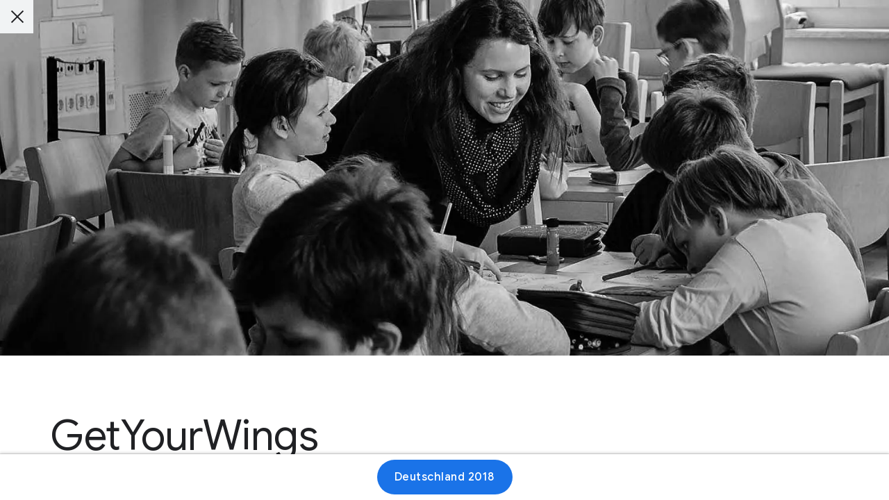

--- FILE ---
content_type: text/html; charset=utf-8
request_url: https://impactchallenge.withgoogle.com/deutschland2018/charities/your-wings
body_size: 91537
content:
<!doctype html><html lang="de" dir="ltr" itemscope itemtype="http://schema.org/WebPage"><head><base href="/"><meta charset="utf-8"><meta name="viewport" content="width=device-width,initial-scale=1"><link rel="canonical" href="https://impactchallenge.withgoogle.com/deutschland2018/charities/your-wings"> 
  <title>Google.org Impact Challenge Deutschland 2018 | GetYourWings</title>
  <meta name="description" content="Die Gewinner der Google.org Impact Challenge 2018 stehen fest. Lernt die prämierten Initiativen kennen, die mit ihren innovativen Ideen unsere Gesellschaft ein Stückchen besser machen wollen.">
  <link rel="image_src" type="image/png" href="https://impactchallenge.withgoogle.com/site/static/deutschland2018/share/de/archive/facebook.jpg?v=Mjc1MjM3MTkwZDkzM2YxZGFjYzhmNjExYzdjMDdjMGJhYjY3NDhjMw==" />
  <meta name="twitter:card" content="summary_large_image">
  <meta name="twitter:title" content="Google.org Impact Challenge Deutschland 2018 | GetYourWings">
  <meta name="twitter:description" content="Die Google.org Impact Challenge prämiert Ideen, die unsere Gesellschaft mit Hilfe von Technologie etwas besser machen können.">
  <meta name="twitter:image" content="https://impactchallenge.withgoogle.com/site/static/deutschland2018/share/de/archive/twitter-card.jpg?v=Mjc1MjM3MTkwZDkzM2YxZGFjYzhmNjExYzdjMDdjMGJhYjY3NDhjMw==">
  <meta itemprop="name" content="Google.org Impact Challenge Deutschland 2018 | GetYourWings">
  <meta itemprop="description" content="Die Gewinner der Google.org Impact Challenge 2018 stehen fest. Lernt die prämierten Initiativen kennen, die mit ihren innovativen Ideen unsere Gesellschaft ein Stückchen besser machen wollen: https://g.co/KleineTaten #KleineTaten #GICDeutschland">
  <meta itemprop="image" content="https://impactchallenge.withgoogle.com/site/static/deutschland2018/share/de/archive/google.jpg?v=Mjc1MjM3MTkwZDkzM2YxZGFjYzhmNjExYzdjMDdjMGJhYjY3NDhjMw==">
  <meta property="og:title" content="Google.org Impact Challenge Deutschland 2018 | GetYourWings">
  <meta property="og:description" content="Die Gewinner der Google.org Impact Challenge 2018 stehen fest. Lernt die prämierten Initiativen kennen, die mit ihren innovativen Ideen unsere Gesellschaft ein Stückchen besser machen wollen: https://g.co/KleineTaten #KleineTaten #GICDeutschland">
  <meta property="og:image" content="https://impactchallenge.withgoogle.com/site/static/deutschland2018/share/de/archive/facebook.jpg?v=Mjc1MjM3MTkwZDkzM2YxZGFjYzhmNjExYzdjMDdjMGJhYjY3NDhjMw==">
  <meta property="og:type" content="Article">
  <meta property="og:url" content="https://impactchallenge.withgoogle.com/deutschland2018/charities/your-wings" />
  <meta property="og:site_name" content="Google.org Impact Challenge Deutschland 2018 | GetYourWings" />
<meta name="theme-color" content="#ffffff"><meta name="msapplication-TileColor" content="#ffffff"><link rel="icon" type="image/png" href="/site/icons/favicon.png"><link rel="apple-touch-icon" href="/site/icons/favicon-apple-touch.png"><link rel="manifest" href="/deutschland2018/webmanifest" crossorigin="use-credentials"><link href="/site/static/deutschland2018/styles.css?v=Mjc1MjM3MTkwZDkzM2YxZGFjYzhmNjExYzdjMDdjMGJhYjY3NDhjMw==" rel="preload" as="style"><link href="/site/static/deutschland2018/styles.css?v=Mjc1MjM3MTkwZDkzM2YxZGFjYzhmNjExYzdjMDdjMGJhYjY3NDhjMw==" rel="stylesheet"></head><body class="glue-body js-section-root phase-archive" data-version="275237190d933f1dacc8f611c7c07c0bab6748c3" data-event-id="germany_2018" data-event-base="deutschland2018" data-phase="archive" data-lang="de" data-default-lang="de" data-languages="de" data-cookies-notice="true" data-valid-url-params="disable-cookie-notice,lang,now" data-gtm-id="GTM-WM4QSJ8"  data-gtm-valid-domains-regex=".*(impactchallenge.withgoogle).*" data-defer-analytics="false"> <noscript><iframe src="https://www.googletagmanager.com/ns.html?id=GTM-WM4QSJ8" height="0" width="0" style="display:none;visibility:hidden"></iframe></noscript> 
  <div id="schema-data" aria-hidden="true" style="display: none;">
    <h1 itemprop="name">Google.org Impact Challenge Deutschland 2018 | GetYourWings</h1>
    <p itemprop="description">Die Gewinner der Google.org Impact Challenge 2018 stehen fest. Lernt die prämierten Initiativen kennen, die mit ihren innovativen Ideen unsere Gesellschaft ein Stückchen besser machen wollen: https://g.co/KleineTaten #KleineTaten #GICDeutschland</p>
  </div>
 <divclass="c-modal glue-modal glue-modal-open"
  data-js-modal
  data-js-modal-section-url="charities"
  data-js-analytics="charities"
  data-js-modal-deeplink
  data-js-content-state="{&#34;fields&#34;: {&#34;type&#34;: null}}"
  
>
  <div class="c-modal__structure"><div
      class="c-modal__content"
      data-js-modal-content
    >
      <div data-js-modal-blocks>
        <div data-js-modal-title="Google.org Impact Challenge Deutschland 2018 | GetYourWings">
          
            
              


    
  
    
      <div >
        <div
          class="b-block is-aligned-centre"
          style="max-width:1296px"
        >
          <div
  class="b-image"
  style="max-width:100%"
  data-js-block-images=""
>
      <div class="b-image__img b-image__img--desktop">
        
          <span
  class="c-image"
  style="padding-bottom:40.0%"
>
  
    <img
  alt=""
  
    class="c-image__img"
    
      src="[data-uri]"
    
  
/>
  
</span>
        
      </div>
    </div>
        </div>
      </div>
    
  

  
    
  
    
      <div class="glue-page glue-spacer-6-top">
        <div
          class="b-block is-aligned-centre"
          style="max-width:1152px"
        >
          
<div class="b-header glue-grid"><div class="glue-grid__col glue-grid__col--span-12">
      <h1 class="glue-headline glue-headline--headline-1">
        GetYourWings 
      </h1>
    </div>
</div>

        </div>
      </div>
    
  

  
    
  
    
      <div class="glue-page glue-spacer-2-top">
        <div
          class="b-block is-aligned-centre"
          style="max-width:1152px"
        >
          
<div class="b-header glue-grid"><div class="glue-grid__col glue-grid__col--span-12">
      <h2 class="glue-headline glue-headline--headline-4">
        "Programmiere Dir doch Deine Natur!" fördert Nachhaltigkeit und Umweltbewusstsein.
      </h2>
    </div>
</div>

        </div>
      </div>
    
  

  
    
  
    
      <div class="glue-page glue-spacer-4-top">
        <div
          class="b-block is-aligned-centre"
          style="max-width:1152px"
        >
          
<div class="glue-grid"><div class="b-text glue-grid__col glue-grid__col--span-12">

    
        <p >GetYourWings bietet mit "Programmiere Dir doch Deine Natur!" gemeinsames Programmieren von Online-Spielen für SchülerInnen zwischen fünfter und achter Klasse unter medienpädagogischer Anleitung an. Dabei werden Digitales und Natur zusammengebracht. Nachhaltigkeit und Ganzheitlichkeit werden spielerisch und kreativ vermittelt. Die SchülerInnen können so Ihrer Leidenschaft für Gaming nachgehen und gleichzeitig wird ihr Interesse für Themen wie Nachhaltigkeit und Umweltbewusstsein geweckt.</p>
      </div>
</div>

        </div>
      </div>
    
  

  
    
  
    
      <div class="glue-page glue-spacer-6-bottom glue-spacer-4-top">
        <div
          class="b-block is-aligned-centre"
          style="max-width:1152px"
        >
          


  
    <div class="b-buttons glue-grid"><div class="glue-grid__col glue-grid__col--span-12">
        <div class="b-buttons__structure is-aligned-left">
          
  <a
    href="https://getyourwings.de/"
    class="b-buttons__button glue-button glue-button--icon-right glue-button--tonal"
    data-gtm-section="/deutschland2018/charities"
    
    
      target="_blank"
      rel="noopener noreferrer"
    
  >
    Webseite
      <svg class="glue-icon" role="presentation" aria-hidden="true">
        <use href="/glue-icons.svg#open-in-new"></use>
      </svg>
    </a>

        </div>
      </div>
    </div>
  

        </div>
      </div>
    
  

  
            
          
        </div>
      </div><a
          href="https://impactchallenge.withgoogle.com/deutschland2018/charities"
          class="c-modal__close-btn glue-modal__close-btn"
          aria-label="Schließen"
          data-js-modal-close-btn
          data-gtm-section="/deutschland2018/charities/your-wings"
        ></a>
      </div>
    
      
      
      <div
        class="c-modal__footer"
        data-js-modal-footer
      >
        <div class="c-modal__nav-wrapper">
          <div
            class="glue-page"
          ><div >
              <nav class="c-modal__nav" style="max-width:1152px">
                <div
                  class="c-modal__nav-content-wrapper is-displayed"
                  data-js-modal-return-btn-wrapper
                ><a
                      href="https://impactchallenge.withgoogle.com/deutschland2018/charities"
                      class="c-modal__cta-btn glue-button glue-button--high-emphasis"
                      aria-label="Deutschland 2018"
                      data-js-modal-return-btn
                      data-gtm-section="/deutschland2018/charities/your-wings"
                    >Deutschland 2018</a>
                  </div>
                
              </nav>
            </div>
          </div>
        </div>

      </div>
    
  </div>
</div> <div class="c-error is-hidden is-promoted" data-js-notice="" data-js-error="">
  <p>Die Seite konnte aufgrund eines Fehlers nicht geladen werden. <a href="https://impactchallenge.withgoogle.com/deutschland2018/charities/your-wings?p=YXJjaGl2ZQ==&v=Mjc1MjM3MTkwZDkzM2YxZGFjYzhmNjExYzdjMDdjMGJhYjY3NDhjMw==">Bitte überprüfe deine Internetverbindung und/oder lade die Seite neu</a>.</p>
</div> 
<!--[if IE]>
  <div class="c-error is-promoted" data-js-error="">
    <p>Dein Browser ist veraltet und zeigt möglicherweise nicht alle Funktionen dieser Website an.</p>
  </div>
<![endif]-->
<div class="c-error is-hidden" data-js-deprecated-browser="" data-js-error="">
  <p>Dein Browser ist veraltet und zeigt möglicherweise nicht alle Funktionen dieser Website an.</p>
  <button
    class="c-error__btn"
    type="button"
    aria-label="Schließen"
    data-js-deprecated-browser-close
  >
    <svg height="24px" viewBox="0 0 24 24" width="24px" xmlns="http://www.w3.org/2000/svg">
      <path d="M19 6.41L17.59 5 12 10.59 6.41 5 5 6.41 10.59 12 5 17.59 6.41 19 12 13.41 17.59 19 19 17.59 13.41 12z"></path>
    </svg>
  </button>
</div>
<noscript>
  <div class="c-error has-no-js">
    <p>Du musst JavaScript aktivieren, um den vollen Funktionsumfang dieser Website zu nutzen.</p>
  </div>
</noscript><script nonce="ilUoo18fX2DMc2kebp493HSdN_dWbfSx" defer="defer" src="/site/static/deutschland2018/app.bundle.js?v=Mjc1MjM3MTkwZDkzM2YxZGFjYzhmNjExYzdjMDdjMGJhYjY3NDhjMw=="></script></body></html>

--- FILE ---
content_type: text/css; charset=utf-8
request_url: https://fonts.googleapis.com/css?family=Google+Sans+Text:400,500,700,400i,500i,700i|Google+Sans:400,500|Google+Sans+Display|Product+Sans&display=swap
body_size: 3559
content:
/*
 * See: https://fonts.google.com/license/googlerestricted
 */
/* armenian */
@font-face {
  font-family: 'Google Sans';
  font-style: normal;
  font-weight: 400;
  font-display: swap;
  src: url(https://fonts.gstatic.com/s/googlesans/v67/4UasrENHsxJlGDuGo1OIlJfC6l_24rlCK1Yo_Iqcsih3SAyH6cAwhX9RPiIUvbQoi-Entw.woff2) format('woff2');
  unicode-range: U+0308, U+0530-058F, U+2010, U+2024, U+25CC, U+FB13-FB17;
}
/* bengali */
@font-face {
  font-family: 'Google Sans';
  font-style: normal;
  font-weight: 400;
  font-display: swap;
  src: url(https://fonts.gstatic.com/s/googlesans/v67/4UasrENHsxJlGDuGo1OIlJfC6l_24rlCK1Yo_Iqcsih3SAyH6cAwhX9RPiAUvbQoi-Entw.woff2) format('woff2');
  unicode-range: U+0951-0952, U+0964-0965, U+0980-09FE, U+1CD0, U+1CD2, U+1CD5-1CD6, U+1CD8, U+1CE1, U+1CEA, U+1CED, U+1CF2, U+1CF5-1CF7, U+200C-200D, U+20B9, U+25CC, U+A8F1;
}
/* canadian-aboriginal */
@font-face {
  font-family: 'Google Sans';
  font-style: normal;
  font-weight: 400;
  font-display: swap;
  src: url(https://fonts.gstatic.com/s/googlesans/v67/4UasrENHsxJlGDuGo1OIlJfC6l_24rlCK1Yo_Iqcsih3SAyH6cAwhX9RPh0UvbQoi-Entw.woff2) format('woff2');
  unicode-range: U+02C7, U+02D8-02D9, U+02DB, U+0307, U+1400-167F, U+18B0-18F5, U+25CC, U+11AB0-11ABF;
}
/* cyrillic-ext */
@font-face {
  font-family: 'Google Sans';
  font-style: normal;
  font-weight: 400;
  font-display: swap;
  src: url(https://fonts.gstatic.com/s/googlesans/v67/4UasrENHsxJlGDuGo1OIlJfC6l_24rlCK1Yo_Iqcsih3SAyH6cAwhX9RPj8UvbQoi-Entw.woff2) format('woff2');
  unicode-range: U+0460-052F, U+1C80-1C8A, U+20B4, U+2DE0-2DFF, U+A640-A69F, U+FE2E-FE2F;
}
/* cyrillic */
@font-face {
  font-family: 'Google Sans';
  font-style: normal;
  font-weight: 400;
  font-display: swap;
  src: url(https://fonts.gstatic.com/s/googlesans/v67/4UasrENHsxJlGDuGo1OIlJfC6l_24rlCK1Yo_Iqcsih3SAyH6cAwhX9RPjYUvbQoi-Entw.woff2) format('woff2');
  unicode-range: U+0301, U+0400-045F, U+0490-0491, U+04B0-04B1, U+2116;
}
/* devanagari */
@font-face {
  font-family: 'Google Sans';
  font-style: normal;
  font-weight: 400;
  font-display: swap;
  src: url(https://fonts.gstatic.com/s/googlesans/v67/4UasrENHsxJlGDuGo1OIlJfC6l_24rlCK1Yo_Iqcsih3SAyH6cAwhX9RPjMUvbQoi-Entw.woff2) format('woff2');
  unicode-range: U+0900-097F, U+1CD0-1CF9, U+200C-200D, U+20A8, U+20B9, U+20F0, U+25CC, U+A830-A839, U+A8E0-A8FF, U+11B00-11B09;
}
/* ethiopic */
@font-face {
  font-family: 'Google Sans';
  font-style: normal;
  font-weight: 400;
  font-display: swap;
  src: url(https://fonts.gstatic.com/s/googlesans/v67/4UasrENHsxJlGDuGo1OIlJfC6l_24rlCK1Yo_Iqcsih3SAyH6cAwhX9RPiMUvbQoi-Entw.woff2) format('woff2');
  unicode-range: U+030E, U+1200-1399, U+2D80-2DDE, U+AB01-AB2E, U+1E7E0-1E7E6, U+1E7E8-1E7EB, U+1E7ED-1E7EE, U+1E7F0-1E7FE;
}
/* georgian */
@font-face {
  font-family: 'Google Sans';
  font-style: normal;
  font-weight: 400;
  font-display: swap;
  src: url(https://fonts.gstatic.com/s/googlesans/v67/4UasrENHsxJlGDuGo1OIlJfC6l_24rlCK1Yo_Iqcsih3SAyH6cAwhX9RPi0UvbQoi-Entw.woff2) format('woff2');
  unicode-range: U+0589, U+10A0-10FF, U+1C90-1CBA, U+1CBD-1CBF, U+205A, U+2D00-2D2F, U+2E31;
}
/* greek-ext */
@font-face {
  font-family: 'Google Sans';
  font-style: normal;
  font-weight: 400;
  font-display: swap;
  src: url(https://fonts.gstatic.com/s/googlesans/v67/4UasrENHsxJlGDuGo1OIlJfC6l_24rlCK1Yo_Iqcsih3SAyH6cAwhX9RPj4UvbQoi-Entw.woff2) format('woff2');
  unicode-range: U+1F00-1FFF;
}
/* greek */
@font-face {
  font-family: 'Google Sans';
  font-style: normal;
  font-weight: 400;
  font-display: swap;
  src: url(https://fonts.gstatic.com/s/googlesans/v67/4UasrENHsxJlGDuGo1OIlJfC6l_24rlCK1Yo_Iqcsih3SAyH6cAwhX9RPjEUvbQoi-Entw.woff2) format('woff2');
  unicode-range: U+0370-0377, U+037A-037F, U+0384-038A, U+038C, U+038E-03A1, U+03A3-03FF;
}
/* gujarati */
@font-face {
  font-family: 'Google Sans';
  font-style: normal;
  font-weight: 400;
  font-display: swap;
  src: url(https://fonts.gstatic.com/s/googlesans/v67/4UasrENHsxJlGDuGo1OIlJfC6l_24rlCK1Yo_Iqcsih3SAyH6cAwhX9RPikUvbQoi-Entw.woff2) format('woff2');
  unicode-range: U+0951-0952, U+0964-0965, U+0A80-0AFF, U+200C-200D, U+20B9, U+25CC, U+A830-A839;
}
/* gurmukhi */
@font-face {
  font-family: 'Google Sans';
  font-style: normal;
  font-weight: 400;
  font-display: swap;
  src: url(https://fonts.gstatic.com/s/googlesans/v67/4UasrENHsxJlGDuGo1OIlJfC6l_24rlCK1Yo_Iqcsih3SAyH6cAwhX9RPhEUvbQoi-Entw.woff2) format('woff2');
  unicode-range: U+0951-0952, U+0964-0965, U+0A01-0A76, U+200C-200D, U+20B9, U+25CC, U+262C, U+A830-A839;
}
/* hebrew */
@font-face {
  font-family: 'Google Sans';
  font-style: normal;
  font-weight: 400;
  font-display: swap;
  src: url(https://fonts.gstatic.com/s/googlesans/v67/4UasrENHsxJlGDuGo1OIlJfC6l_24rlCK1Yo_Iqcsih3SAyH6cAwhX9RPjAUvbQoi-Entw.woff2) format('woff2');
  unicode-range: U+0307-0308, U+0590-05FF, U+200C-2010, U+20AA, U+25CC, U+FB1D-FB4F;
}
/* khmer */
@font-face {
  font-family: 'Google Sans';
  font-style: normal;
  font-weight: 400;
  font-display: swap;
  src: url(https://fonts.gstatic.com/s/googlesans/v67/4UasrENHsxJlGDuGo1OIlJfC6l_24rlCK1Yo_Iqcsih3SAyH6cAwhX9RPjkUvbQoi-Entw.woff2) format('woff2');
  unicode-range: U+1780-17FF, U+19E0-19FF, U+200C-200D, U+25CC;
}
/* lao */
@font-face {
  font-family: 'Google Sans';
  font-style: normal;
  font-weight: 400;
  font-display: swap;
  src: url(https://fonts.gstatic.com/s/googlesans/v67/4UasrENHsxJlGDuGo1OIlJfC6l_24rlCK1Yo_Iqcsih3SAyH6cAwhX9RPjsUvbQoi-Entw.woff2) format('woff2');
  unicode-range: U+0E81-0EDF, U+200C-200D, U+25CC;
}
/* malayalam */
@font-face {
  font-family: 'Google Sans';
  font-style: normal;
  font-weight: 400;
  font-display: swap;
  src: url(https://fonts.gstatic.com/s/googlesans/v67/4UasrENHsxJlGDuGo1OIlJfC6l_24rlCK1Yo_Iqcsih3SAyH6cAwhX9RPioUvbQoi-Entw.woff2) format('woff2');
  unicode-range: U+0307, U+0323, U+0951-0952, U+0964-0965, U+0D00-0D7F, U+1CDA, U+1CF2, U+200C-200D, U+20B9, U+25CC, U+A830-A832;
}
/* oriya */
@font-face {
  font-family: 'Google Sans';
  font-style: normal;
  font-weight: 400;
  font-display: swap;
  src: url(https://fonts.gstatic.com/s/googlesans/v67/4UasrENHsxJlGDuGo1OIlJfC6l_24rlCK1Yo_Iqcsih3SAyH6cAwhX9RPisUvbQoi-Entw.woff2) format('woff2');
  unicode-range: U+0951-0952, U+0964-0965, U+0B01-0B77, U+1CDA, U+1CF2, U+200C-200D, U+20B9, U+25CC;
}
/* sinhala */
@font-face {
  font-family: 'Google Sans';
  font-style: normal;
  font-weight: 400;
  font-display: swap;
  src: url(https://fonts.gstatic.com/s/googlesans/v67/4UasrENHsxJlGDuGo1OIlJfC6l_24rlCK1Yo_Iqcsih3SAyH6cAwhX9RPi8UvbQoi-Entw.woff2) format('woff2');
  unicode-range: U+0964-0965, U+0D81-0DF4, U+1CF2, U+200C-200D, U+25CC, U+111E1-111F4;
}
/* symbols */
@font-face {
  font-family: 'Google Sans';
  font-style: normal;
  font-weight: 400;
  font-display: swap;
  src: url(https://fonts.gstatic.com/s/googlesans/v67/4UasrENHsxJlGDuGo1OIlJfC6l_24rlCK1Yo_Iqcsih3SAyH6cAwhX9RPlwUvbQoi-Entw.woff2) format('woff2');
  unicode-range: U+0001-000C, U+000E-001F, U+007F-009F, U+20DD-20E0, U+20E2-20E4, U+2150-218F, U+2190, U+2192, U+2194-2199, U+21AF, U+21E6-21F0, U+21F3, U+2218-2219, U+2299, U+22C4-22C6, U+2300-243F, U+2440-244A, U+2460-24FF, U+25A0-27BF, U+2800-28FF, U+2921-2922, U+2981, U+29BF, U+29EB, U+2B00-2BFF, U+4DC0-4DFF, U+FFF9-FFFB, U+10140-1018E, U+10190-1019C, U+101A0, U+101D0-101FD, U+102E0-102FB, U+10E60-10E7E, U+1D2C0-1D2D3, U+1D2E0-1D37F, U+1F000-1F0FF, U+1F100-1F1AD, U+1F1E6-1F1FF, U+1F30D-1F30F, U+1F315, U+1F31C, U+1F31E, U+1F320-1F32C, U+1F336, U+1F378, U+1F37D, U+1F382, U+1F393-1F39F, U+1F3A7-1F3A8, U+1F3AC-1F3AF, U+1F3C2, U+1F3C4-1F3C6, U+1F3CA-1F3CE, U+1F3D4-1F3E0, U+1F3ED, U+1F3F1-1F3F3, U+1F3F5-1F3F7, U+1F408, U+1F415, U+1F41F, U+1F426, U+1F43F, U+1F441-1F442, U+1F444, U+1F446-1F449, U+1F44C-1F44E, U+1F453, U+1F46A, U+1F47D, U+1F4A3, U+1F4B0, U+1F4B3, U+1F4B9, U+1F4BB, U+1F4BF, U+1F4C8-1F4CB, U+1F4D6, U+1F4DA, U+1F4DF, U+1F4E3-1F4E6, U+1F4EA-1F4ED, U+1F4F7, U+1F4F9-1F4FB, U+1F4FD-1F4FE, U+1F503, U+1F507-1F50B, U+1F50D, U+1F512-1F513, U+1F53E-1F54A, U+1F54F-1F5FA, U+1F610, U+1F650-1F67F, U+1F687, U+1F68D, U+1F691, U+1F694, U+1F698, U+1F6AD, U+1F6B2, U+1F6B9-1F6BA, U+1F6BC, U+1F6C6-1F6CF, U+1F6D3-1F6D7, U+1F6E0-1F6EA, U+1F6F0-1F6F3, U+1F6F7-1F6FC, U+1F700-1F7FF, U+1F800-1F80B, U+1F810-1F847, U+1F850-1F859, U+1F860-1F887, U+1F890-1F8AD, U+1F8B0-1F8BB, U+1F8C0-1F8C1, U+1F900-1F90B, U+1F93B, U+1F946, U+1F984, U+1F996, U+1F9E9, U+1FA00-1FA6F, U+1FA70-1FA7C, U+1FA80-1FA89, U+1FA8F-1FAC6, U+1FACE-1FADC, U+1FADF-1FAE9, U+1FAF0-1FAF8, U+1FB00-1FBFF;
}
/* tamil */
@font-face {
  font-family: 'Google Sans';
  font-style: normal;
  font-weight: 400;
  font-display: swap;
  src: url(https://fonts.gstatic.com/s/googlesans/v67/4UasrENHsxJlGDuGo1OIlJfC6l_24rlCK1Yo_Iqcsih3SAyH6cAwhX9RPiQUvbQoi-Entw.woff2) format('woff2');
  unicode-range: U+0964-0965, U+0B82-0BFA, U+200C-200D, U+20B9, U+25CC;
}
/* telugu */
@font-face {
  font-family: 'Google Sans';
  font-style: normal;
  font-weight: 400;
  font-display: swap;
  src: url(https://fonts.gstatic.com/s/googlesans/v67/4UasrENHsxJlGDuGo1OIlJfC6l_24rlCK1Yo_Iqcsih3SAyH6cAwhX9RPi4UvbQoi-Entw.woff2) format('woff2');
  unicode-range: U+0951-0952, U+0964-0965, U+0C00-0C7F, U+1CDA, U+1CF2, U+200C-200D, U+25CC;
}
/* thai */
@font-face {
  font-family: 'Google Sans';
  font-style: normal;
  font-weight: 400;
  font-display: swap;
  src: url(https://fonts.gstatic.com/s/googlesans/v67/4UasrENHsxJlGDuGo1OIlJfC6l_24rlCK1Yo_Iqcsih3SAyH6cAwhX9RPiYUvbQoi-Entw.woff2) format('woff2');
  unicode-range: U+02D7, U+0303, U+0331, U+0E01-0E5B, U+200C-200D, U+25CC;
}
/* vietnamese */
@font-face {
  font-family: 'Google Sans';
  font-style: normal;
  font-weight: 400;
  font-display: swap;
  src: url(https://fonts.gstatic.com/s/googlesans/v67/4UasrENHsxJlGDuGo1OIlJfC6l_24rlCK1Yo_Iqcsih3SAyH6cAwhX9RPj0UvbQoi-Entw.woff2) format('woff2');
  unicode-range: U+0102-0103, U+0110-0111, U+0128-0129, U+0168-0169, U+01A0-01A1, U+01AF-01B0, U+0300-0301, U+0303-0304, U+0308-0309, U+0323, U+0329, U+1EA0-1EF9, U+20AB;
}
/* latin-ext */
@font-face {
  font-family: 'Google Sans';
  font-style: normal;
  font-weight: 400;
  font-display: swap;
  src: url(https://fonts.gstatic.com/s/googlesans/v67/4UasrENHsxJlGDuGo1OIlJfC6l_24rlCK1Yo_Iqcsih3SAyH6cAwhX9RPjwUvbQoi-Entw.woff2) format('woff2');
  unicode-range: U+0100-02BA, U+02BD-02C5, U+02C7-02CC, U+02CE-02D7, U+02DD-02FF, U+0304, U+0308, U+0329, U+1D00-1DBF, U+1E00-1E9F, U+1EF2-1EFF, U+2020, U+20A0-20AB, U+20AD-20C0, U+2113, U+2C60-2C7F, U+A720-A7FF;
}
/* latin */
@font-face {
  font-family: 'Google Sans';
  font-style: normal;
  font-weight: 400;
  font-display: swap;
  src: url(https://fonts.gstatic.com/s/googlesans/v67/4UasrENHsxJlGDuGo1OIlJfC6l_24rlCK1Yo_Iqcsih3SAyH6cAwhX9RPjIUvbQoi-E.woff2) format('woff2');
  unicode-range: U+0000-00FF, U+0131, U+0152-0153, U+02BB-02BC, U+02C6, U+02DA, U+02DC, U+0304, U+0308, U+0329, U+2000-206F, U+20AC, U+2122, U+2191, U+2193, U+2212, U+2215, U+FEFF, U+FFFD;
}
/* armenian */
@font-face {
  font-family: 'Google Sans';
  font-style: normal;
  font-weight: 500;
  font-display: swap;
  src: url(https://fonts.gstatic.com/s/googlesans/v67/4UasrENHsxJlGDuGo1OIlJfC6l_24rlCK1Yo_Iqcsih3SAyH6cAwhX9RPiIUvbQoi-Entw.woff2) format('woff2');
  unicode-range: U+0308, U+0530-058F, U+2010, U+2024, U+25CC, U+FB13-FB17;
}
/* bengali */
@font-face {
  font-family: 'Google Sans';
  font-style: normal;
  font-weight: 500;
  font-display: swap;
  src: url(https://fonts.gstatic.com/s/googlesans/v67/4UasrENHsxJlGDuGo1OIlJfC6l_24rlCK1Yo_Iqcsih3SAyH6cAwhX9RPiAUvbQoi-Entw.woff2) format('woff2');
  unicode-range: U+0951-0952, U+0964-0965, U+0980-09FE, U+1CD0, U+1CD2, U+1CD5-1CD6, U+1CD8, U+1CE1, U+1CEA, U+1CED, U+1CF2, U+1CF5-1CF7, U+200C-200D, U+20B9, U+25CC, U+A8F1;
}
/* canadian-aboriginal */
@font-face {
  font-family: 'Google Sans';
  font-style: normal;
  font-weight: 500;
  font-display: swap;
  src: url(https://fonts.gstatic.com/s/googlesans/v67/4UasrENHsxJlGDuGo1OIlJfC6l_24rlCK1Yo_Iqcsih3SAyH6cAwhX9RPh0UvbQoi-Entw.woff2) format('woff2');
  unicode-range: U+02C7, U+02D8-02D9, U+02DB, U+0307, U+1400-167F, U+18B0-18F5, U+25CC, U+11AB0-11ABF;
}
/* cyrillic-ext */
@font-face {
  font-family: 'Google Sans';
  font-style: normal;
  font-weight: 500;
  font-display: swap;
  src: url(https://fonts.gstatic.com/s/googlesans/v67/4UasrENHsxJlGDuGo1OIlJfC6l_24rlCK1Yo_Iqcsih3SAyH6cAwhX9RPj8UvbQoi-Entw.woff2) format('woff2');
  unicode-range: U+0460-052F, U+1C80-1C8A, U+20B4, U+2DE0-2DFF, U+A640-A69F, U+FE2E-FE2F;
}
/* cyrillic */
@font-face {
  font-family: 'Google Sans';
  font-style: normal;
  font-weight: 500;
  font-display: swap;
  src: url(https://fonts.gstatic.com/s/googlesans/v67/4UasrENHsxJlGDuGo1OIlJfC6l_24rlCK1Yo_Iqcsih3SAyH6cAwhX9RPjYUvbQoi-Entw.woff2) format('woff2');
  unicode-range: U+0301, U+0400-045F, U+0490-0491, U+04B0-04B1, U+2116;
}
/* devanagari */
@font-face {
  font-family: 'Google Sans';
  font-style: normal;
  font-weight: 500;
  font-display: swap;
  src: url(https://fonts.gstatic.com/s/googlesans/v67/4UasrENHsxJlGDuGo1OIlJfC6l_24rlCK1Yo_Iqcsih3SAyH6cAwhX9RPjMUvbQoi-Entw.woff2) format('woff2');
  unicode-range: U+0900-097F, U+1CD0-1CF9, U+200C-200D, U+20A8, U+20B9, U+20F0, U+25CC, U+A830-A839, U+A8E0-A8FF, U+11B00-11B09;
}
/* ethiopic */
@font-face {
  font-family: 'Google Sans';
  font-style: normal;
  font-weight: 500;
  font-display: swap;
  src: url(https://fonts.gstatic.com/s/googlesans/v67/4UasrENHsxJlGDuGo1OIlJfC6l_24rlCK1Yo_Iqcsih3SAyH6cAwhX9RPiMUvbQoi-Entw.woff2) format('woff2');
  unicode-range: U+030E, U+1200-1399, U+2D80-2DDE, U+AB01-AB2E, U+1E7E0-1E7E6, U+1E7E8-1E7EB, U+1E7ED-1E7EE, U+1E7F0-1E7FE;
}
/* georgian */
@font-face {
  font-family: 'Google Sans';
  font-style: normal;
  font-weight: 500;
  font-display: swap;
  src: url(https://fonts.gstatic.com/s/googlesans/v67/4UasrENHsxJlGDuGo1OIlJfC6l_24rlCK1Yo_Iqcsih3SAyH6cAwhX9RPi0UvbQoi-Entw.woff2) format('woff2');
  unicode-range: U+0589, U+10A0-10FF, U+1C90-1CBA, U+1CBD-1CBF, U+205A, U+2D00-2D2F, U+2E31;
}
/* greek-ext */
@font-face {
  font-family: 'Google Sans';
  font-style: normal;
  font-weight: 500;
  font-display: swap;
  src: url(https://fonts.gstatic.com/s/googlesans/v67/4UasrENHsxJlGDuGo1OIlJfC6l_24rlCK1Yo_Iqcsih3SAyH6cAwhX9RPj4UvbQoi-Entw.woff2) format('woff2');
  unicode-range: U+1F00-1FFF;
}
/* greek */
@font-face {
  font-family: 'Google Sans';
  font-style: normal;
  font-weight: 500;
  font-display: swap;
  src: url(https://fonts.gstatic.com/s/googlesans/v67/4UasrENHsxJlGDuGo1OIlJfC6l_24rlCK1Yo_Iqcsih3SAyH6cAwhX9RPjEUvbQoi-Entw.woff2) format('woff2');
  unicode-range: U+0370-0377, U+037A-037F, U+0384-038A, U+038C, U+038E-03A1, U+03A3-03FF;
}
/* gujarati */
@font-face {
  font-family: 'Google Sans';
  font-style: normal;
  font-weight: 500;
  font-display: swap;
  src: url(https://fonts.gstatic.com/s/googlesans/v67/4UasrENHsxJlGDuGo1OIlJfC6l_24rlCK1Yo_Iqcsih3SAyH6cAwhX9RPikUvbQoi-Entw.woff2) format('woff2');
  unicode-range: U+0951-0952, U+0964-0965, U+0A80-0AFF, U+200C-200D, U+20B9, U+25CC, U+A830-A839;
}
/* gurmukhi */
@font-face {
  font-family: 'Google Sans';
  font-style: normal;
  font-weight: 500;
  font-display: swap;
  src: url(https://fonts.gstatic.com/s/googlesans/v67/4UasrENHsxJlGDuGo1OIlJfC6l_24rlCK1Yo_Iqcsih3SAyH6cAwhX9RPhEUvbQoi-Entw.woff2) format('woff2');
  unicode-range: U+0951-0952, U+0964-0965, U+0A01-0A76, U+200C-200D, U+20B9, U+25CC, U+262C, U+A830-A839;
}
/* hebrew */
@font-face {
  font-family: 'Google Sans';
  font-style: normal;
  font-weight: 500;
  font-display: swap;
  src: url(https://fonts.gstatic.com/s/googlesans/v67/4UasrENHsxJlGDuGo1OIlJfC6l_24rlCK1Yo_Iqcsih3SAyH6cAwhX9RPjAUvbQoi-Entw.woff2) format('woff2');
  unicode-range: U+0307-0308, U+0590-05FF, U+200C-2010, U+20AA, U+25CC, U+FB1D-FB4F;
}
/* khmer */
@font-face {
  font-family: 'Google Sans';
  font-style: normal;
  font-weight: 500;
  font-display: swap;
  src: url(https://fonts.gstatic.com/s/googlesans/v67/4UasrENHsxJlGDuGo1OIlJfC6l_24rlCK1Yo_Iqcsih3SAyH6cAwhX9RPjkUvbQoi-Entw.woff2) format('woff2');
  unicode-range: U+1780-17FF, U+19E0-19FF, U+200C-200D, U+25CC;
}
/* lao */
@font-face {
  font-family: 'Google Sans';
  font-style: normal;
  font-weight: 500;
  font-display: swap;
  src: url(https://fonts.gstatic.com/s/googlesans/v67/4UasrENHsxJlGDuGo1OIlJfC6l_24rlCK1Yo_Iqcsih3SAyH6cAwhX9RPjsUvbQoi-Entw.woff2) format('woff2');
  unicode-range: U+0E81-0EDF, U+200C-200D, U+25CC;
}
/* malayalam */
@font-face {
  font-family: 'Google Sans';
  font-style: normal;
  font-weight: 500;
  font-display: swap;
  src: url(https://fonts.gstatic.com/s/googlesans/v67/4UasrENHsxJlGDuGo1OIlJfC6l_24rlCK1Yo_Iqcsih3SAyH6cAwhX9RPioUvbQoi-Entw.woff2) format('woff2');
  unicode-range: U+0307, U+0323, U+0951-0952, U+0964-0965, U+0D00-0D7F, U+1CDA, U+1CF2, U+200C-200D, U+20B9, U+25CC, U+A830-A832;
}
/* oriya */
@font-face {
  font-family: 'Google Sans';
  font-style: normal;
  font-weight: 500;
  font-display: swap;
  src: url(https://fonts.gstatic.com/s/googlesans/v67/4UasrENHsxJlGDuGo1OIlJfC6l_24rlCK1Yo_Iqcsih3SAyH6cAwhX9RPisUvbQoi-Entw.woff2) format('woff2');
  unicode-range: U+0951-0952, U+0964-0965, U+0B01-0B77, U+1CDA, U+1CF2, U+200C-200D, U+20B9, U+25CC;
}
/* sinhala */
@font-face {
  font-family: 'Google Sans';
  font-style: normal;
  font-weight: 500;
  font-display: swap;
  src: url(https://fonts.gstatic.com/s/googlesans/v67/4UasrENHsxJlGDuGo1OIlJfC6l_24rlCK1Yo_Iqcsih3SAyH6cAwhX9RPi8UvbQoi-Entw.woff2) format('woff2');
  unicode-range: U+0964-0965, U+0D81-0DF4, U+1CF2, U+200C-200D, U+25CC, U+111E1-111F4;
}
/* symbols */
@font-face {
  font-family: 'Google Sans';
  font-style: normal;
  font-weight: 500;
  font-display: swap;
  src: url(https://fonts.gstatic.com/s/googlesans/v67/4UasrENHsxJlGDuGo1OIlJfC6l_24rlCK1Yo_Iqcsih3SAyH6cAwhX9RPlwUvbQoi-Entw.woff2) format('woff2');
  unicode-range: U+0001-000C, U+000E-001F, U+007F-009F, U+20DD-20E0, U+20E2-20E4, U+2150-218F, U+2190, U+2192, U+2194-2199, U+21AF, U+21E6-21F0, U+21F3, U+2218-2219, U+2299, U+22C4-22C6, U+2300-243F, U+2440-244A, U+2460-24FF, U+25A0-27BF, U+2800-28FF, U+2921-2922, U+2981, U+29BF, U+29EB, U+2B00-2BFF, U+4DC0-4DFF, U+FFF9-FFFB, U+10140-1018E, U+10190-1019C, U+101A0, U+101D0-101FD, U+102E0-102FB, U+10E60-10E7E, U+1D2C0-1D2D3, U+1D2E0-1D37F, U+1F000-1F0FF, U+1F100-1F1AD, U+1F1E6-1F1FF, U+1F30D-1F30F, U+1F315, U+1F31C, U+1F31E, U+1F320-1F32C, U+1F336, U+1F378, U+1F37D, U+1F382, U+1F393-1F39F, U+1F3A7-1F3A8, U+1F3AC-1F3AF, U+1F3C2, U+1F3C4-1F3C6, U+1F3CA-1F3CE, U+1F3D4-1F3E0, U+1F3ED, U+1F3F1-1F3F3, U+1F3F5-1F3F7, U+1F408, U+1F415, U+1F41F, U+1F426, U+1F43F, U+1F441-1F442, U+1F444, U+1F446-1F449, U+1F44C-1F44E, U+1F453, U+1F46A, U+1F47D, U+1F4A3, U+1F4B0, U+1F4B3, U+1F4B9, U+1F4BB, U+1F4BF, U+1F4C8-1F4CB, U+1F4D6, U+1F4DA, U+1F4DF, U+1F4E3-1F4E6, U+1F4EA-1F4ED, U+1F4F7, U+1F4F9-1F4FB, U+1F4FD-1F4FE, U+1F503, U+1F507-1F50B, U+1F50D, U+1F512-1F513, U+1F53E-1F54A, U+1F54F-1F5FA, U+1F610, U+1F650-1F67F, U+1F687, U+1F68D, U+1F691, U+1F694, U+1F698, U+1F6AD, U+1F6B2, U+1F6B9-1F6BA, U+1F6BC, U+1F6C6-1F6CF, U+1F6D3-1F6D7, U+1F6E0-1F6EA, U+1F6F0-1F6F3, U+1F6F7-1F6FC, U+1F700-1F7FF, U+1F800-1F80B, U+1F810-1F847, U+1F850-1F859, U+1F860-1F887, U+1F890-1F8AD, U+1F8B0-1F8BB, U+1F8C0-1F8C1, U+1F900-1F90B, U+1F93B, U+1F946, U+1F984, U+1F996, U+1F9E9, U+1FA00-1FA6F, U+1FA70-1FA7C, U+1FA80-1FA89, U+1FA8F-1FAC6, U+1FACE-1FADC, U+1FADF-1FAE9, U+1FAF0-1FAF8, U+1FB00-1FBFF;
}
/* tamil */
@font-face {
  font-family: 'Google Sans';
  font-style: normal;
  font-weight: 500;
  font-display: swap;
  src: url(https://fonts.gstatic.com/s/googlesans/v67/4UasrENHsxJlGDuGo1OIlJfC6l_24rlCK1Yo_Iqcsih3SAyH6cAwhX9RPiQUvbQoi-Entw.woff2) format('woff2');
  unicode-range: U+0964-0965, U+0B82-0BFA, U+200C-200D, U+20B9, U+25CC;
}
/* telugu */
@font-face {
  font-family: 'Google Sans';
  font-style: normal;
  font-weight: 500;
  font-display: swap;
  src: url(https://fonts.gstatic.com/s/googlesans/v67/4UasrENHsxJlGDuGo1OIlJfC6l_24rlCK1Yo_Iqcsih3SAyH6cAwhX9RPi4UvbQoi-Entw.woff2) format('woff2');
  unicode-range: U+0951-0952, U+0964-0965, U+0C00-0C7F, U+1CDA, U+1CF2, U+200C-200D, U+25CC;
}
/* thai */
@font-face {
  font-family: 'Google Sans';
  font-style: normal;
  font-weight: 500;
  font-display: swap;
  src: url(https://fonts.gstatic.com/s/googlesans/v67/4UasrENHsxJlGDuGo1OIlJfC6l_24rlCK1Yo_Iqcsih3SAyH6cAwhX9RPiYUvbQoi-Entw.woff2) format('woff2');
  unicode-range: U+02D7, U+0303, U+0331, U+0E01-0E5B, U+200C-200D, U+25CC;
}
/* vietnamese */
@font-face {
  font-family: 'Google Sans';
  font-style: normal;
  font-weight: 500;
  font-display: swap;
  src: url(https://fonts.gstatic.com/s/googlesans/v67/4UasrENHsxJlGDuGo1OIlJfC6l_24rlCK1Yo_Iqcsih3SAyH6cAwhX9RPj0UvbQoi-Entw.woff2) format('woff2');
  unicode-range: U+0102-0103, U+0110-0111, U+0128-0129, U+0168-0169, U+01A0-01A1, U+01AF-01B0, U+0300-0301, U+0303-0304, U+0308-0309, U+0323, U+0329, U+1EA0-1EF9, U+20AB;
}
/* latin-ext */
@font-face {
  font-family: 'Google Sans';
  font-style: normal;
  font-weight: 500;
  font-display: swap;
  src: url(https://fonts.gstatic.com/s/googlesans/v67/4UasrENHsxJlGDuGo1OIlJfC6l_24rlCK1Yo_Iqcsih3SAyH6cAwhX9RPjwUvbQoi-Entw.woff2) format('woff2');
  unicode-range: U+0100-02BA, U+02BD-02C5, U+02C7-02CC, U+02CE-02D7, U+02DD-02FF, U+0304, U+0308, U+0329, U+1D00-1DBF, U+1E00-1E9F, U+1EF2-1EFF, U+2020, U+20A0-20AB, U+20AD-20C0, U+2113, U+2C60-2C7F, U+A720-A7FF;
}
/* latin */
@font-face {
  font-family: 'Google Sans';
  font-style: normal;
  font-weight: 500;
  font-display: swap;
  src: url(https://fonts.gstatic.com/s/googlesans/v67/4UasrENHsxJlGDuGo1OIlJfC6l_24rlCK1Yo_Iqcsih3SAyH6cAwhX9RPjIUvbQoi-E.woff2) format('woff2');
  unicode-range: U+0000-00FF, U+0131, U+0152-0153, U+02BB-02BC, U+02C6, U+02DA, U+02DC, U+0304, U+0308, U+0329, U+2000-206F, U+20AC, U+2122, U+2191, U+2193, U+2212, U+2215, U+FEFF, U+FFFD;
}
/* cyrillic */
@font-face {
  font-family: 'Google Sans Display';
  font-style: normal;
  font-weight: 400;
  font-display: swap;
  src: url(https://fonts.gstatic.com/s/googlesansdisplay/v22/ea8FacM9Wef3EJPWRrHjgE4B6CnlZxHVDvr9oT3ZQZRENA.woff2) format('woff2');
  unicode-range: U+0301, U+0400-045F, U+0490-0491, U+04B0-04B1, U+2116;
}
/* greek */
@font-face {
  font-family: 'Google Sans Display';
  font-style: normal;
  font-weight: 400;
  font-display: swap;
  src: url(https://fonts.gstatic.com/s/googlesansdisplay/v22/ea8FacM9Wef3EJPWRrHjgE4B6CnlZxHVDv39oT3ZQZRENA.woff2) format('woff2');
  unicode-range: U+0370-0377, U+037A-037F, U+0384-038A, U+038C, U+038E-03A1, U+03A3-03FF;
}
/* vietnamese */
@font-face {
  font-family: 'Google Sans Display';
  font-style: normal;
  font-weight: 400;
  font-display: swap;
  src: url(https://fonts.gstatic.com/s/googlesansdisplay/v22/ea8FacM9Wef3EJPWRrHjgE4B6CnlZxHVDvH9oT3ZQZRENA.woff2) format('woff2');
  unicode-range: U+0102-0103, U+0110-0111, U+0128-0129, U+0168-0169, U+01A0-01A1, U+01AF-01B0, U+0300-0301, U+0303-0304, U+0308-0309, U+0323, U+0329, U+1EA0-1EF9, U+20AB;
}
/* latin-ext */
@font-face {
  font-family: 'Google Sans Display';
  font-style: normal;
  font-weight: 400;
  font-display: swap;
  src: url(https://fonts.gstatic.com/s/googlesansdisplay/v22/ea8FacM9Wef3EJPWRrHjgE4B6CnlZxHVDvD9oT3ZQZRENA.woff2) format('woff2');
  unicode-range: U+0100-02BA, U+02BD-02C5, U+02C7-02CC, U+02CE-02D7, U+02DD-02FF, U+0304, U+0308, U+0329, U+1D00-1DBF, U+1E00-1E9F, U+1EF2-1EFF, U+2020, U+20A0-20AB, U+20AD-20C0, U+2113, U+2C60-2C7F, U+A720-A7FF;
}
/* latin */
@font-face {
  font-family: 'Google Sans Display';
  font-style: normal;
  font-weight: 400;
  font-display: swap;
  src: url(https://fonts.gstatic.com/s/googlesansdisplay/v22/ea8FacM9Wef3EJPWRrHjgE4B6CnlZxHVDv79oT3ZQZQ.woff2) format('woff2');
  unicode-range: U+0000-00FF, U+0131, U+0152-0153, U+02BB-02BC, U+02C6, U+02DA, U+02DC, U+0304, U+0308, U+0329, U+2000-206F, U+20AC, U+2122, U+2191, U+2193, U+2212, U+2215, U+FEFF, U+FFFD;
}
/* armenian */
@font-face {
  font-family: 'Google Sans Text';
  font-style: italic;
  font-weight: 400;
  font-display: swap;
  src: url(https://fonts.gstatic.com/s/googlesanstext/v24/5aUo9-KzpRiLCAt4Unrc-xIKmCU5qE9GmU9GmRGyBaT8.woff2) format('woff2');
  unicode-range: U+0308, U+0530-058F, U+2010, U+2024, U+25CC, U+FB13-FB17;
}
/* bengali */
@font-face {
  font-family: 'Google Sans Text';
  font-style: italic;
  font-weight: 400;
  font-display: swap;
  src: url(https://fonts.gstatic.com/s/googlesanstext/v24/5aUo9-KzpRiLCAt4Unrc-xIKmCU5qE9Gm09GmRGyBaT8.woff2) format('woff2');
  unicode-range: U+0951-0952, U+0964-0965, U+0980-09FE, U+1CD0, U+1CD2, U+1CD5-1CD6, U+1CD8, U+1CE1, U+1CEA, U+1CED, U+1CF2, U+1CF5-1CF7, U+200C-200D, U+20B9, U+25CC, U+A8F1;
}
/* canadian-aboriginal */
@font-face {
  font-family: 'Google Sans Text';
  font-style: italic;
  font-weight: 400;
  font-display: swap;
  src: url(https://fonts.gstatic.com/s/googlesanstext/v24/5aUo9-KzpRiLCAt4Unrc-xIKmCU5qE9Gpk9GmRGyBaT8.woff2) format('woff2');
  unicode-range: U+02C7, U+02D8-02D9, U+02DB, U+0307, U+1400-167F, U+18B0-18F5, U+25CC, U+11AB0-11ABF;
}
/* cyrillic-ext */
@font-face {
  font-family: 'Google Sans Text';
  font-style: italic;
  font-weight: 400;
  font-display: swap;
  src: url(https://fonts.gstatic.com/s/googlesanstext/v24/5aUo9-KzpRiLCAt4Unrc-xIKmCU5qE9GhE9GmRGyBaT8.woff2) format('woff2');
  unicode-range: U+0460-052F, U+1C80-1C8A, U+20B4, U+2DE0-2DFF, U+A640-A69F, U+FE2E-FE2F;
}
/* cyrillic */
@font-face {
  font-family: 'Google Sans Text';
  font-style: italic;
  font-weight: 400;
  font-display: swap;
  src: url(https://fonts.gstatic.com/s/googlesanstext/v24/5aUo9-KzpRiLCAt4Unrc-xIKmCU5qE9GjU9GmRGyBaT8.woff2) format('woff2');
  unicode-range: U+0301, U+0400-045F, U+0490-0491, U+04B0-04B1, U+2116;
}
/* devanagari */
@font-face {
  font-family: 'Google Sans Text';
  font-style: italic;
  font-weight: 400;
  font-display: swap;
  src: url(https://fonts.gstatic.com/s/googlesanstext/v24/5aUo9-KzpRiLCAt4Unrc-xIKmCU5qE9GiE9GmRGyBaT8.woff2) format('woff2');
  unicode-range: U+0900-097F, U+1CD0-1CF9, U+200C-200D, U+20A8, U+20B9, U+20F0, U+25CC, U+A830-A839, U+A8E0-A8FF, U+11B00-11B09;
}
/* ethiopic */
@font-face {
  font-family: 'Google Sans Text';
  font-style: italic;
  font-weight: 400;
  font-display: swap;
  src: url(https://fonts.gstatic.com/s/googlesanstext/v24/5aUo9-KzpRiLCAt4Unrc-xIKmCU5qE9GmE9GmRGyBaT8.woff2) format('woff2');
  unicode-range: U+030E, U+1200-1399, U+2D80-2DDE, U+AB01-AB2E, U+1E7E0-1E7E6, U+1E7E8-1E7EB, U+1E7ED-1E7EE, U+1E7F0-1E7FE;
}
/* georgian */
@font-face {
  font-family: 'Google Sans Text';
  font-style: italic;
  font-weight: 400;
  font-display: swap;
  src: url(https://fonts.gstatic.com/s/googlesanstext/v24/5aUo9-KzpRiLCAt4Unrc-xIKmCU5qE9Glk9GmRGyBaT8.woff2) format('woff2');
  unicode-range: U+0589, U+10A0-10FF, U+1C90-1CBA, U+1CBD-1CBF, U+205A, U+2D00-2D2F, U+2E31;
}
/* greek-ext */
@font-face {
  font-family: 'Google Sans Text';
  font-style: italic;
  font-weight: 400;
  font-display: swap;
  src: url(https://fonts.gstatic.com/s/googlesanstext/v24/5aUo9-KzpRiLCAt4Unrc-xIKmCU5qE9GhU9GmRGyBaT8.woff2) format('woff2');
  unicode-range: U+1F00-1FFF;
}
/* greek */
@font-face {
  font-family: 'Google Sans Text';
  font-style: italic;
  font-weight: 400;
  font-display: swap;
  src: url(https://fonts.gstatic.com/s/googlesanstext/v24/5aUo9-KzpRiLCAt4Unrc-xIKmCU5qE9Gik9GmRGyBaT8.woff2) format('woff2');
  unicode-range: U+0370-0377, U+037A-037F, U+0384-038A, U+038C, U+038E-03A1, U+03A3-03FF;
}
/* gujarati */
@font-face {
  font-family: 'Google Sans Text';
  font-style: italic;
  font-weight: 400;
  font-display: swap;
  src: url(https://fonts.gstatic.com/s/googlesanstext/v24/5aUo9-KzpRiLCAt4Unrc-xIKmCU5qE9Gkk9GmRGyBaT8.woff2) format('woff2');
  unicode-range: U+0951-0952, U+0964-0965, U+0A80-0AFF, U+200C-200D, U+20B9, U+25CC, U+A830-A839;
}
/* gurmukhi */
@font-face {
  font-family: 'Google Sans Text';
  font-style: italic;
  font-weight: 400;
  font-display: swap;
  src: url(https://fonts.gstatic.com/s/googlesanstext/v24/5aUo9-KzpRiLCAt4Unrc-xIKmCU5qE9Gqk9GmRGyBaT8.woff2) format('woff2');
  unicode-range: U+0951-0952, U+0964-0965, U+0A01-0A76, U+200C-200D, U+20B9, U+25CC, U+262C, U+A830-A839;
}
/* hebrew */
@font-face {
  font-family: 'Google Sans Text';
  font-style: italic;
  font-weight: 400;
  font-display: swap;
  src: url(https://fonts.gstatic.com/s/googlesanstext/v24/5aUo9-KzpRiLCAt4Unrc-xIKmCU5qE9Gi09GmRGyBaT8.woff2) format('woff2');
  unicode-range: U+0307-0308, U+0590-05FF, U+200C-2010, U+20AA, U+25CC, U+FB1D-FB4F;
}
/* kannada */
@font-face {
  font-family: 'Google Sans Text';
  font-style: italic;
  font-weight: 400;
  font-display: swap;
  src: url(https://fonts.gstatic.com/s/googlesanstext/v24/5aUo9-KzpRiLCAt4Unrc-xIKmCU5qE9Gk09GmRGyBaT8.woff2) format('woff2');
  unicode-range: U+0951-0952, U+0964-0965, U+0C80-0CF3, U+1CD0, U+1CD2-1CD3, U+1CDA, U+1CF2, U+1CF4, U+200C-200D, U+20B9, U+25CC, U+A830-A835;
}
/* khmer */
@font-face {
  font-family: 'Google Sans Text';
  font-style: italic;
  font-weight: 400;
  font-display: swap;
  src: url(https://fonts.gstatic.com/s/googlesanstext/v24/5aUo9-KzpRiLCAt4Unrc-xIKmCU5qE9Ggk9GmRGyBaT8.woff2) format('woff2');
  unicode-range: U+1780-17FF, U+19E0-19FF, U+200C-200D, U+25CC;
}
/* lao */
@font-face {
  font-family: 'Google Sans Text';
  font-style: italic;
  font-weight: 400;
  font-display: swap;
  src: url(https://fonts.gstatic.com/s/googlesanstext/v24/5aUo9-KzpRiLCAt4Unrc-xIKmCU5qE9GgE9GmRGyBaT8.woff2) format('woff2');
  unicode-range: U+0E81-0EDF, U+200C-200D, U+25CC;
}
/* malayalam */
@font-face {
  font-family: 'Google Sans Text';
  font-style: italic;
  font-weight: 400;
  font-display: swap;
  src: url(https://fonts.gstatic.com/s/googlesanstext/v24/5aUo9-KzpRiLCAt4Unrc-xIKmCU5qE9GkU9GmRGyBaT8.woff2) format('woff2');
  unicode-range: U+0307, U+0323, U+0951-0952, U+0964-0965, U+0D00-0D7F, U+1CDA, U+1CF2, U+200C-200D, U+20B9, U+25CC, U+A830-A832;
}
/* oriya */
@font-face {
  font-family: 'Google Sans Text';
  font-style: italic;
  font-weight: 400;
  font-display: swap;
  src: url(https://fonts.gstatic.com/s/googlesanstext/v24/5aUo9-KzpRiLCAt4Unrc-xIKmCU5qE9GkE9GmRGyBaT8.woff2) format('woff2');
  unicode-range: U+0951-0952, U+0964-0965, U+0B01-0B77, U+1CDA, U+1CF2, U+200C-200D, U+20B9, U+25CC;
}
/* sinhala */
@font-face {
  font-family: 'Google Sans Text';
  font-style: italic;
  font-weight: 400;
  font-display: swap;
  src: url(https://fonts.gstatic.com/s/googlesanstext/v24/5aUo9-KzpRiLCAt4Unrc-xIKmCU5qE9GlE9GmRGyBaT8.woff2) format('woff2');
  unicode-range: U+0964-0965, U+0D81-0DF4, U+1CF2, U+200C-200D, U+25CC, U+111E1-111F4;
}
/* symbols */
@font-face {
  font-family: 'Google Sans Text';
  font-style: italic;
  font-weight: 400;
  font-display: swap;
  src: url(https://fonts.gstatic.com/s/googlesanstext/v24/5aUo9-KzpRiLCAt4Unrc-xIKmCU5qE9G509GmRGyBaT8.woff2) format('woff2');
  unicode-range: U+0001-000C, U+000E-001F, U+007F-009F, U+20DD-20E0, U+20E2-20E4, U+2150-218F, U+2190, U+2192, U+2194-2199, U+21AF, U+21E6-21F0, U+21F3, U+2218-2219, U+2299, U+22C4-22C6, U+2300-243F, U+2440-244A, U+2460-24FF, U+25A0-27BF, U+2800-28FF, U+2921-2922, U+2981, U+29BF, U+29EB, U+2B00-2BFF, U+4DC0-4DFF, U+FFF9-FFFB, U+10140-1018E, U+10190-1019C, U+101A0, U+101D0-101FD, U+102E0-102FB, U+10E60-10E7E, U+1D2C0-1D2D3, U+1D2E0-1D37F, U+1F000-1F0FF, U+1F100-1F1AD, U+1F1E6-1F1FF, U+1F30D-1F30F, U+1F315, U+1F31C, U+1F31E, U+1F320-1F32C, U+1F336, U+1F378, U+1F37D, U+1F382, U+1F393-1F39F, U+1F3A7-1F3A8, U+1F3AC-1F3AF, U+1F3C2, U+1F3C4-1F3C6, U+1F3CA-1F3CE, U+1F3D4-1F3E0, U+1F3ED, U+1F3F1-1F3F3, U+1F3F5-1F3F7, U+1F408, U+1F415, U+1F41F, U+1F426, U+1F43F, U+1F441-1F442, U+1F444, U+1F446-1F449, U+1F44C-1F44E, U+1F453, U+1F46A, U+1F47D, U+1F4A3, U+1F4B0, U+1F4B3, U+1F4B9, U+1F4BB, U+1F4BF, U+1F4C8-1F4CB, U+1F4D6, U+1F4DA, U+1F4DF, U+1F4E3-1F4E6, U+1F4EA-1F4ED, U+1F4F7, U+1F4F9-1F4FB, U+1F4FD-1F4FE, U+1F503, U+1F507-1F50B, U+1F50D, U+1F512-1F513, U+1F53E-1F54A, U+1F54F-1F5FA, U+1F610, U+1F650-1F67F, U+1F687, U+1F68D, U+1F691, U+1F694, U+1F698, U+1F6AD, U+1F6B2, U+1F6B9-1F6BA, U+1F6BC, U+1F6C6-1F6CF, U+1F6D3-1F6D7, U+1F6E0-1F6EA, U+1F6F0-1F6F3, U+1F6F7-1F6FC, U+1F700-1F7FF, U+1F800-1F80B, U+1F810-1F847, U+1F850-1F859, U+1F860-1F887, U+1F890-1F8AD, U+1F8B0-1F8BB, U+1F8C0-1F8C1, U+1F900-1F90B, U+1F93B, U+1F946, U+1F984, U+1F996, U+1F9E9, U+1FA00-1FA6F, U+1FA70-1FA7C, U+1FA80-1FA89, U+1FA8F-1FAC6, U+1FACE-1FADC, U+1FADF-1FAE9, U+1FAF0-1FAF8, U+1FB00-1FBFF;
}
/* tamil */
@font-face {
  font-family: 'Google Sans Text';
  font-style: italic;
  font-weight: 400;
  font-display: swap;
  src: url(https://fonts.gstatic.com/s/googlesanstext/v24/5aUo9-KzpRiLCAt4Unrc-xIKmCU5qE9Gn09GmRGyBaT8.woff2) format('woff2');
  unicode-range: U+0964-0965, U+0B82-0BFA, U+200C-200D, U+20B9, U+25CC;
}
/* telugu */
@font-face {
  font-family: 'Google Sans Text';
  font-style: italic;
  font-weight: 400;
  font-display: swap;
  src: url(https://fonts.gstatic.com/s/googlesanstext/v24/5aUo9-KzpRiLCAt4Unrc-xIKmCU5qE9GlU9GmRGyBaT8.woff2) format('woff2');
  unicode-range: U+0951-0952, U+0964-0965, U+0C00-0C7F, U+1CDA, U+1CF2, U+200C-200D, U+25CC;
}
/* thai */
@font-face {
  font-family: 'Google Sans Text';
  font-style: italic;
  font-weight: 400;
  font-display: swap;
  src: url(https://fonts.gstatic.com/s/googlesanstext/v24/5aUo9-KzpRiLCAt4Unrc-xIKmCU5qE9GnU9GmRGyBaT8.woff2) format('woff2');
  unicode-range: U+02D7, U+0303, U+0331, U+0E01-0E5B, U+200C-200D, U+25CC;
}
/* vietnamese */
@font-face {
  font-family: 'Google Sans Text';
  font-style: italic;
  font-weight: 400;
  font-display: swap;
  src: url(https://fonts.gstatic.com/s/googlesanstext/v24/5aUo9-KzpRiLCAt4Unrc-xIKmCU5qE9Ghk9GmRGyBaT8.woff2) format('woff2');
  unicode-range: U+0102-0103, U+0110-0111, U+0128-0129, U+0168-0169, U+01A0-01A1, U+01AF-01B0, U+0300-0301, U+0303-0304, U+0308-0309, U+0323, U+0329, U+1EA0-1EF9, U+20AB;
}
/* latin-ext */
@font-face {
  font-family: 'Google Sans Text';
  font-style: italic;
  font-weight: 400;
  font-display: swap;
  src: url(https://fonts.gstatic.com/s/googlesanstext/v24/5aUo9-KzpRiLCAt4Unrc-xIKmCU5qE9Gh09GmRGyBaT8.woff2) format('woff2');
  unicode-range: U+0100-02BA, U+02BD-02C5, U+02C7-02CC, U+02CE-02D7, U+02DD-02FF, U+0304, U+0308, U+0329, U+1D00-1DBF, U+1E00-1E9F, U+1EF2-1EFF, U+2020, U+20A0-20AB, U+20AD-20C0, U+2113, U+2C60-2C7F, U+A720-A7FF;
}
/* latin */
@font-face {
  font-family: 'Google Sans Text';
  font-style: italic;
  font-weight: 400;
  font-display: swap;
  src: url(https://fonts.gstatic.com/s/googlesanstext/v24/5aUo9-KzpRiLCAt4Unrc-xIKmCU5qE9GiU9GmRGyBQ.woff2) format('woff2');
  unicode-range: U+0000-00FF, U+0131, U+0152-0153, U+02BB-02BC, U+02C6, U+02DA, U+02DC, U+0304, U+0308, U+0329, U+2000-206F, U+20AC, U+2122, U+2191, U+2193, U+2212, U+2215, U+FEFF, U+FFFD;
}
/* armenian */
@font-face {
  font-family: 'Google Sans Text';
  font-style: italic;
  font-weight: 500;
  font-display: swap;
  src: url(https://fonts.gstatic.com/s/googlesanstext/v24/5aUr9-KzpRiLCAt4Unrc-xIKmCU5qE9OemxTpDO_L571QFra.woff2) format('woff2');
  unicode-range: U+0308, U+0530-058F, U+2010, U+2024, U+25CC, U+FB13-FB17;
}
/* bengali */
@font-face {
  font-family: 'Google Sans Text';
  font-style: italic;
  font-weight: 500;
  font-display: swap;
  src: url(https://fonts.gstatic.com/s/googlesanstext/v24/5aUr9-KzpRiLCAt4Unrc-xIKmCU5qE9OemxTpjO_L571QFra.woff2) format('woff2');
  unicode-range: U+0951-0952, U+0964-0965, U+0980-09FE, U+1CD0, U+1CD2, U+1CD5-1CD6, U+1CD8, U+1CE1, U+1CEA, U+1CED, U+1CF2, U+1CF5-1CF7, U+200C-200D, U+20B9, U+25CC, U+A8F1;
}
/* canadian-aboriginal */
@font-face {
  font-family: 'Google Sans Text';
  font-style: italic;
  font-weight: 500;
  font-display: swap;
  src: url(https://fonts.gstatic.com/s/googlesanstext/v24/5aUr9-KzpRiLCAt4Unrc-xIKmCU5qE9OemxTmzO_L571QFra.woff2) format('woff2');
  unicode-range: U+02C7, U+02D8-02D9, U+02DB, U+0307, U+1400-167F, U+18B0-18F5, U+25CC, U+11AB0-11ABF;
}
/* cyrillic-ext */
@font-face {
  font-family: 'Google Sans Text';
  font-style: italic;
  font-weight: 500;
  font-display: swap;
  src: url(https://fonts.gstatic.com/s/googlesanstext/v24/5aUr9-KzpRiLCAt4Unrc-xIKmCU5qE9OemxTuTO_L571QFra.woff2) format('woff2');
  unicode-range: U+0460-052F, U+1C80-1C8A, U+20B4, U+2DE0-2DFF, U+A640-A69F, U+FE2E-FE2F;
}
/* cyrillic */
@font-face {
  font-family: 'Google Sans Text';
  font-style: italic;
  font-weight: 500;
  font-display: swap;
  src: url(https://fonts.gstatic.com/s/googlesanstext/v24/5aUr9-KzpRiLCAt4Unrc-xIKmCU5qE9OemxTsDO_L571QFra.woff2) format('woff2');
  unicode-range: U+0301, U+0400-045F, U+0490-0491, U+04B0-04B1, U+2116;
}
/* devanagari */
@font-face {
  font-family: 'Google Sans Text';
  font-style: italic;
  font-weight: 500;
  font-display: swap;
  src: url(https://fonts.gstatic.com/s/googlesanstext/v24/5aUr9-KzpRiLCAt4Unrc-xIKmCU5qE9OemxTtTO_L571QFra.woff2) format('woff2');
  unicode-range: U+0900-097F, U+1CD0-1CF9, U+200C-200D, U+20A8, U+20B9, U+20F0, U+25CC, U+A830-A839, U+A8E0-A8FF, U+11B00-11B09;
}
/* ethiopic */
@font-face {
  font-family: 'Google Sans Text';
  font-style: italic;
  font-weight: 500;
  font-display: swap;
  src: url(https://fonts.gstatic.com/s/googlesanstext/v24/5aUr9-KzpRiLCAt4Unrc-xIKmCU5qE9OemxTpTO_L571QFra.woff2) format('woff2');
  unicode-range: U+030E, U+1200-1399, U+2D80-2DDE, U+AB01-AB2E, U+1E7E0-1E7E6, U+1E7E8-1E7EB, U+1E7ED-1E7EE, U+1E7F0-1E7FE;
}
/* georgian */
@font-face {
  font-family: 'Google Sans Text';
  font-style: italic;
  font-weight: 500;
  font-display: swap;
  src: url(https://fonts.gstatic.com/s/googlesanstext/v24/5aUr9-KzpRiLCAt4Unrc-xIKmCU5qE9OemxTqzO_L571QFra.woff2) format('woff2');
  unicode-range: U+0589, U+10A0-10FF, U+1C90-1CBA, U+1CBD-1CBF, U+205A, U+2D00-2D2F, U+2E31;
}
/* greek-ext */
@font-face {
  font-family: 'Google Sans Text';
  font-style: italic;
  font-weight: 500;
  font-display: swap;
  src: url(https://fonts.gstatic.com/s/googlesanstext/v24/5aUr9-KzpRiLCAt4Unrc-xIKmCU5qE9OemxTuDO_L571QFra.woff2) format('woff2');
  unicode-range: U+1F00-1FFF;
}
/* greek */
@font-face {
  font-family: 'Google Sans Text';
  font-style: italic;
  font-weight: 500;
  font-display: swap;
  src: url(https://fonts.gstatic.com/s/googlesanstext/v24/5aUr9-KzpRiLCAt4Unrc-xIKmCU5qE9OemxTtzO_L571QFra.woff2) format('woff2');
  unicode-range: U+0370-0377, U+037A-037F, U+0384-038A, U+038C, U+038E-03A1, U+03A3-03FF;
}
/* gujarati */
@font-face {
  font-family: 'Google Sans Text';
  font-style: italic;
  font-weight: 500;
  font-display: swap;
  src: url(https://fonts.gstatic.com/s/googlesanstext/v24/5aUr9-KzpRiLCAt4Unrc-xIKmCU5qE9OemxTrzO_L571QFra.woff2) format('woff2');
  unicode-range: U+0951-0952, U+0964-0965, U+0A80-0AFF, U+200C-200D, U+20B9, U+25CC, U+A830-A839;
}
/* gurmukhi */
@font-face {
  font-family: 'Google Sans Text';
  font-style: italic;
  font-weight: 500;
  font-display: swap;
  src: url(https://fonts.gstatic.com/s/googlesanstext/v24/5aUr9-KzpRiLCAt4Unrc-xIKmCU5qE9OemxTlzO_L571QFra.woff2) format('woff2');
  unicode-range: U+0951-0952, U+0964-0965, U+0A01-0A76, U+200C-200D, U+20B9, U+25CC, U+262C, U+A830-A839;
}
/* hebrew */
@font-face {
  font-family: 'Google Sans Text';
  font-style: italic;
  font-weight: 500;
  font-display: swap;
  src: url(https://fonts.gstatic.com/s/googlesanstext/v24/5aUr9-KzpRiLCAt4Unrc-xIKmCU5qE9OemxTtjO_L571QFra.woff2) format('woff2');
  unicode-range: U+0307-0308, U+0590-05FF, U+200C-2010, U+20AA, U+25CC, U+FB1D-FB4F;
}
/* kannada */
@font-face {
  font-family: 'Google Sans Text';
  font-style: italic;
  font-weight: 500;
  font-display: swap;
  src: url(https://fonts.gstatic.com/s/googlesanstext/v24/5aUr9-KzpRiLCAt4Unrc-xIKmCU5qE9OemxTrjO_L571QFra.woff2) format('woff2');
  unicode-range: U+0951-0952, U+0964-0965, U+0C80-0CF3, U+1CD0, U+1CD2-1CD3, U+1CDA, U+1CF2, U+1CF4, U+200C-200D, U+20B9, U+25CC, U+A830-A835;
}
/* khmer */
@font-face {
  font-family: 'Google Sans Text';
  font-style: italic;
  font-weight: 500;
  font-display: swap;
  src: url(https://fonts.gstatic.com/s/googlesanstext/v24/5aUr9-KzpRiLCAt4Unrc-xIKmCU5qE9OemxTvzO_L571QFra.woff2) format('woff2');
  unicode-range: U+1780-17FF, U+19E0-19FF, U+200C-200D, U+25CC;
}
/* lao */
@font-face {
  font-family: 'Google Sans Text';
  font-style: italic;
  font-weight: 500;
  font-display: swap;
  src: url(https://fonts.gstatic.com/s/googlesanstext/v24/5aUr9-KzpRiLCAt4Unrc-xIKmCU5qE9OemxTvTO_L571QFra.woff2) format('woff2');
  unicode-range: U+0E81-0EDF, U+200C-200D, U+25CC;
}
/* malayalam */
@font-face {
  font-family: 'Google Sans Text';
  font-style: italic;
  font-weight: 500;
  font-display: swap;
  src: url(https://fonts.gstatic.com/s/googlesanstext/v24/5aUr9-KzpRiLCAt4Unrc-xIKmCU5qE9OemxTrDO_L571QFra.woff2) format('woff2');
  unicode-range: U+0307, U+0323, U+0951-0952, U+0964-0965, U+0D00-0D7F, U+1CDA, U+1CF2, U+200C-200D, U+20B9, U+25CC, U+A830-A832;
}
/* oriya */
@font-face {
  font-family: 'Google Sans Text';
  font-style: italic;
  font-weight: 500;
  font-display: swap;
  src: url(https://fonts.gstatic.com/s/googlesanstext/v24/5aUr9-KzpRiLCAt4Unrc-xIKmCU5qE9OemxTrTO_L571QFra.woff2) format('woff2');
  unicode-range: U+0951-0952, U+0964-0965, U+0B01-0B77, U+1CDA, U+1CF2, U+200C-200D, U+20B9, U+25CC;
}
/* sinhala */
@font-face {
  font-family: 'Google Sans Text';
  font-style: italic;
  font-weight: 500;
  font-display: swap;
  src: url(https://fonts.gstatic.com/s/googlesanstext/v24/5aUr9-KzpRiLCAt4Unrc-xIKmCU5qE9OemxTqTO_L571QFra.woff2) format('woff2');
  unicode-range: U+0964-0965, U+0D81-0DF4, U+1CF2, U+200C-200D, U+25CC, U+111E1-111F4;
}
/* symbols */
@font-face {
  font-family: 'Google Sans Text';
  font-style: italic;
  font-weight: 500;
  font-display: swap;
  src: url(https://fonts.gstatic.com/s/googlesanstext/v24/5aUr9-KzpRiLCAt4Unrc-xIKmCU5qE9OemxT2jO_L571QFra.woff2) format('woff2');
  unicode-range: U+0001-000C, U+000E-001F, U+007F-009F, U+20DD-20E0, U+20E2-20E4, U+2150-218F, U+2190, U+2192, U+2194-2199, U+21AF, U+21E6-21F0, U+21F3, U+2218-2219, U+2299, U+22C4-22C6, U+2300-243F, U+2440-244A, U+2460-24FF, U+25A0-27BF, U+2800-28FF, U+2921-2922, U+2981, U+29BF, U+29EB, U+2B00-2BFF, U+4DC0-4DFF, U+FFF9-FFFB, U+10140-1018E, U+10190-1019C, U+101A0, U+101D0-101FD, U+102E0-102FB, U+10E60-10E7E, U+1D2C0-1D2D3, U+1D2E0-1D37F, U+1F000-1F0FF, U+1F100-1F1AD, U+1F1E6-1F1FF, U+1F30D-1F30F, U+1F315, U+1F31C, U+1F31E, U+1F320-1F32C, U+1F336, U+1F378, U+1F37D, U+1F382, U+1F393-1F39F, U+1F3A7-1F3A8, U+1F3AC-1F3AF, U+1F3C2, U+1F3C4-1F3C6, U+1F3CA-1F3CE, U+1F3D4-1F3E0, U+1F3ED, U+1F3F1-1F3F3, U+1F3F5-1F3F7, U+1F408, U+1F415, U+1F41F, U+1F426, U+1F43F, U+1F441-1F442, U+1F444, U+1F446-1F449, U+1F44C-1F44E, U+1F453, U+1F46A, U+1F47D, U+1F4A3, U+1F4B0, U+1F4B3, U+1F4B9, U+1F4BB, U+1F4BF, U+1F4C8-1F4CB, U+1F4D6, U+1F4DA, U+1F4DF, U+1F4E3-1F4E6, U+1F4EA-1F4ED, U+1F4F7, U+1F4F9-1F4FB, U+1F4FD-1F4FE, U+1F503, U+1F507-1F50B, U+1F50D, U+1F512-1F513, U+1F53E-1F54A, U+1F54F-1F5FA, U+1F610, U+1F650-1F67F, U+1F687, U+1F68D, U+1F691, U+1F694, U+1F698, U+1F6AD, U+1F6B2, U+1F6B9-1F6BA, U+1F6BC, U+1F6C6-1F6CF, U+1F6D3-1F6D7, U+1F6E0-1F6EA, U+1F6F0-1F6F3, U+1F6F7-1F6FC, U+1F700-1F7FF, U+1F800-1F80B, U+1F810-1F847, U+1F850-1F859, U+1F860-1F887, U+1F890-1F8AD, U+1F8B0-1F8BB, U+1F8C0-1F8C1, U+1F900-1F90B, U+1F93B, U+1F946, U+1F984, U+1F996, U+1F9E9, U+1FA00-1FA6F, U+1FA70-1FA7C, U+1FA80-1FA89, U+1FA8F-1FAC6, U+1FACE-1FADC, U+1FADF-1FAE9, U+1FAF0-1FAF8, U+1FB00-1FBFF;
}
/* tamil */
@font-face {
  font-family: 'Google Sans Text';
  font-style: italic;
  font-weight: 500;
  font-display: swap;
  src: url(https://fonts.gstatic.com/s/googlesanstext/v24/5aUr9-KzpRiLCAt4Unrc-xIKmCU5qE9OemxTojO_L571QFra.woff2) format('woff2');
  unicode-range: U+0964-0965, U+0B82-0BFA, U+200C-200D, U+20B9, U+25CC;
}
/* telugu */
@font-face {
  font-family: 'Google Sans Text';
  font-style: italic;
  font-weight: 500;
  font-display: swap;
  src: url(https://fonts.gstatic.com/s/googlesanstext/v24/5aUr9-KzpRiLCAt4Unrc-xIKmCU5qE9OemxTqDO_L571QFra.woff2) format('woff2');
  unicode-range: U+0951-0952, U+0964-0965, U+0C00-0C7F, U+1CDA, U+1CF2, U+200C-200D, U+25CC;
}
/* thai */
@font-face {
  font-family: 'Google Sans Text';
  font-style: italic;
  font-weight: 500;
  font-display: swap;
  src: url(https://fonts.gstatic.com/s/googlesanstext/v24/5aUr9-KzpRiLCAt4Unrc-xIKmCU5qE9OemxToDO_L571QFra.woff2) format('woff2');
  unicode-range: U+02D7, U+0303, U+0331, U+0E01-0E5B, U+200C-200D, U+25CC;
}
/* vietnamese */
@font-face {
  font-family: 'Google Sans Text';
  font-style: italic;
  font-weight: 500;
  font-display: swap;
  src: url(https://fonts.gstatic.com/s/googlesanstext/v24/5aUr9-KzpRiLCAt4Unrc-xIKmCU5qE9OemxTuzO_L571QFra.woff2) format('woff2');
  unicode-range: U+0102-0103, U+0110-0111, U+0128-0129, U+0168-0169, U+01A0-01A1, U+01AF-01B0, U+0300-0301, U+0303-0304, U+0308-0309, U+0323, U+0329, U+1EA0-1EF9, U+20AB;
}
/* latin-ext */
@font-face {
  font-family: 'Google Sans Text';
  font-style: italic;
  font-weight: 500;
  font-display: swap;
  src: url(https://fonts.gstatic.com/s/googlesanstext/v24/5aUr9-KzpRiLCAt4Unrc-xIKmCU5qE9OemxTujO_L571QFra.woff2) format('woff2');
  unicode-range: U+0100-02BA, U+02BD-02C5, U+02C7-02CC, U+02CE-02D7, U+02DD-02FF, U+0304, U+0308, U+0329, U+1D00-1DBF, U+1E00-1E9F, U+1EF2-1EFF, U+2020, U+20A0-20AB, U+20AD-20C0, U+2113, U+2C60-2C7F, U+A720-A7FF;
}
/* latin */
@font-face {
  font-family: 'Google Sans Text';
  font-style: italic;
  font-weight: 500;
  font-display: swap;
  src: url(https://fonts.gstatic.com/s/googlesanstext/v24/5aUr9-KzpRiLCAt4Unrc-xIKmCU5qE9OemxTtDO_L571QA.woff2) format('woff2');
  unicode-range: U+0000-00FF, U+0131, U+0152-0153, U+02BB-02BC, U+02C6, U+02DA, U+02DC, U+0304, U+0308, U+0329, U+2000-206F, U+20AC, U+2122, U+2191, U+2193, U+2212, U+2215, U+FEFF, U+FFFD;
}
/* armenian */
@font-face {
  font-family: 'Google Sans Text';
  font-style: italic;
  font-weight: 700;
  font-display: swap;
  src: url(https://fonts.gstatic.com/s/googlesanstext/v24/5aUr9-KzpRiLCAt4Unrc-xIKmCU5qE9OMmpTpDO_L571QFra.woff2) format('woff2');
  unicode-range: U+0308, U+0530-058F, U+2010, U+2024, U+25CC, U+FB13-FB17;
}
/* bengali */
@font-face {
  font-family: 'Google Sans Text';
  font-style: italic;
  font-weight: 700;
  font-display: swap;
  src: url(https://fonts.gstatic.com/s/googlesanstext/v24/5aUr9-KzpRiLCAt4Unrc-xIKmCU5qE9OMmpTpjO_L571QFra.woff2) format('woff2');
  unicode-range: U+0951-0952, U+0964-0965, U+0980-09FE, U+1CD0, U+1CD2, U+1CD5-1CD6, U+1CD8, U+1CE1, U+1CEA, U+1CED, U+1CF2, U+1CF5-1CF7, U+200C-200D, U+20B9, U+25CC, U+A8F1;
}
/* canadian-aboriginal */
@font-face {
  font-family: 'Google Sans Text';
  font-style: italic;
  font-weight: 700;
  font-display: swap;
  src: url(https://fonts.gstatic.com/s/googlesanstext/v24/5aUr9-KzpRiLCAt4Unrc-xIKmCU5qE9OMmpTmzO_L571QFra.woff2) format('woff2');
  unicode-range: U+02C7, U+02D8-02D9, U+02DB, U+0307, U+1400-167F, U+18B0-18F5, U+25CC, U+11AB0-11ABF;
}
/* cyrillic-ext */
@font-face {
  font-family: 'Google Sans Text';
  font-style: italic;
  font-weight: 700;
  font-display: swap;
  src: url(https://fonts.gstatic.com/s/googlesanstext/v24/5aUr9-KzpRiLCAt4Unrc-xIKmCU5qE9OMmpTuTO_L571QFra.woff2) format('woff2');
  unicode-range: U+0460-052F, U+1C80-1C8A, U+20B4, U+2DE0-2DFF, U+A640-A69F, U+FE2E-FE2F;
}
/* cyrillic */
@font-face {
  font-family: 'Google Sans Text';
  font-style: italic;
  font-weight: 700;
  font-display: swap;
  src: url(https://fonts.gstatic.com/s/googlesanstext/v24/5aUr9-KzpRiLCAt4Unrc-xIKmCU5qE9OMmpTsDO_L571QFra.woff2) format('woff2');
  unicode-range: U+0301, U+0400-045F, U+0490-0491, U+04B0-04B1, U+2116;
}
/* devanagari */
@font-face {
  font-family: 'Google Sans Text';
  font-style: italic;
  font-weight: 700;
  font-display: swap;
  src: url(https://fonts.gstatic.com/s/googlesanstext/v24/5aUr9-KzpRiLCAt4Unrc-xIKmCU5qE9OMmpTtTO_L571QFra.woff2) format('woff2');
  unicode-range: U+0900-097F, U+1CD0-1CF9, U+200C-200D, U+20A8, U+20B9, U+20F0, U+25CC, U+A830-A839, U+A8E0-A8FF, U+11B00-11B09;
}
/* ethiopic */
@font-face {
  font-family: 'Google Sans Text';
  font-style: italic;
  font-weight: 700;
  font-display: swap;
  src: url(https://fonts.gstatic.com/s/googlesanstext/v24/5aUr9-KzpRiLCAt4Unrc-xIKmCU5qE9OMmpTpTO_L571QFra.woff2) format('woff2');
  unicode-range: U+030E, U+1200-1399, U+2D80-2DDE, U+AB01-AB2E, U+1E7E0-1E7E6, U+1E7E8-1E7EB, U+1E7ED-1E7EE, U+1E7F0-1E7FE;
}
/* georgian */
@font-face {
  font-family: 'Google Sans Text';
  font-style: italic;
  font-weight: 700;
  font-display: swap;
  src: url(https://fonts.gstatic.com/s/googlesanstext/v24/5aUr9-KzpRiLCAt4Unrc-xIKmCU5qE9OMmpTqzO_L571QFra.woff2) format('woff2');
  unicode-range: U+0589, U+10A0-10FF, U+1C90-1CBA, U+1CBD-1CBF, U+205A, U+2D00-2D2F, U+2E31;
}
/* greek-ext */
@font-face {
  font-family: 'Google Sans Text';
  font-style: italic;
  font-weight: 700;
  font-display: swap;
  src: url(https://fonts.gstatic.com/s/googlesanstext/v24/5aUr9-KzpRiLCAt4Unrc-xIKmCU5qE9OMmpTuDO_L571QFra.woff2) format('woff2');
  unicode-range: U+1F00-1FFF;
}
/* greek */
@font-face {
  font-family: 'Google Sans Text';
  font-style: italic;
  font-weight: 700;
  font-display: swap;
  src: url(https://fonts.gstatic.com/s/googlesanstext/v24/5aUr9-KzpRiLCAt4Unrc-xIKmCU5qE9OMmpTtzO_L571QFra.woff2) format('woff2');
  unicode-range: U+0370-0377, U+037A-037F, U+0384-038A, U+038C, U+038E-03A1, U+03A3-03FF;
}
/* gujarati */
@font-face {
  font-family: 'Google Sans Text';
  font-style: italic;
  font-weight: 700;
  font-display: swap;
  src: url(https://fonts.gstatic.com/s/googlesanstext/v24/5aUr9-KzpRiLCAt4Unrc-xIKmCU5qE9OMmpTrzO_L571QFra.woff2) format('woff2');
  unicode-range: U+0951-0952, U+0964-0965, U+0A80-0AFF, U+200C-200D, U+20B9, U+25CC, U+A830-A839;
}
/* gurmukhi */
@font-face {
  font-family: 'Google Sans Text';
  font-style: italic;
  font-weight: 700;
  font-display: swap;
  src: url(https://fonts.gstatic.com/s/googlesanstext/v24/5aUr9-KzpRiLCAt4Unrc-xIKmCU5qE9OMmpTlzO_L571QFra.woff2) format('woff2');
  unicode-range: U+0951-0952, U+0964-0965, U+0A01-0A76, U+200C-200D, U+20B9, U+25CC, U+262C, U+A830-A839;
}
/* hebrew */
@font-face {
  font-family: 'Google Sans Text';
  font-style: italic;
  font-weight: 700;
  font-display: swap;
  src: url(https://fonts.gstatic.com/s/googlesanstext/v24/5aUr9-KzpRiLCAt4Unrc-xIKmCU5qE9OMmpTtjO_L571QFra.woff2) format('woff2');
  unicode-range: U+0307-0308, U+0590-05FF, U+200C-2010, U+20AA, U+25CC, U+FB1D-FB4F;
}
/* kannada */
@font-face {
  font-family: 'Google Sans Text';
  font-style: italic;
  font-weight: 700;
  font-display: swap;
  src: url(https://fonts.gstatic.com/s/googlesanstext/v24/5aUr9-KzpRiLCAt4Unrc-xIKmCU5qE9OMmpTrjO_L571QFra.woff2) format('woff2');
  unicode-range: U+0951-0952, U+0964-0965, U+0C80-0CF3, U+1CD0, U+1CD2-1CD3, U+1CDA, U+1CF2, U+1CF4, U+200C-200D, U+20B9, U+25CC, U+A830-A835;
}
/* khmer */
@font-face {
  font-family: 'Google Sans Text';
  font-style: italic;
  font-weight: 700;
  font-display: swap;
  src: url(https://fonts.gstatic.com/s/googlesanstext/v24/5aUr9-KzpRiLCAt4Unrc-xIKmCU5qE9OMmpTvzO_L571QFra.woff2) format('woff2');
  unicode-range: U+1780-17FF, U+19E0-19FF, U+200C-200D, U+25CC;
}
/* lao */
@font-face {
  font-family: 'Google Sans Text';
  font-style: italic;
  font-weight: 700;
  font-display: swap;
  src: url(https://fonts.gstatic.com/s/googlesanstext/v24/5aUr9-KzpRiLCAt4Unrc-xIKmCU5qE9OMmpTvTO_L571QFra.woff2) format('woff2');
  unicode-range: U+0E81-0EDF, U+200C-200D, U+25CC;
}
/* malayalam */
@font-face {
  font-family: 'Google Sans Text';
  font-style: italic;
  font-weight: 700;
  font-display: swap;
  src: url(https://fonts.gstatic.com/s/googlesanstext/v24/5aUr9-KzpRiLCAt4Unrc-xIKmCU5qE9OMmpTrDO_L571QFra.woff2) format('woff2');
  unicode-range: U+0307, U+0323, U+0951-0952, U+0964-0965, U+0D00-0D7F, U+1CDA, U+1CF2, U+200C-200D, U+20B9, U+25CC, U+A830-A832;
}
/* oriya */
@font-face {
  font-family: 'Google Sans Text';
  font-style: italic;
  font-weight: 700;
  font-display: swap;
  src: url(https://fonts.gstatic.com/s/googlesanstext/v24/5aUr9-KzpRiLCAt4Unrc-xIKmCU5qE9OMmpTrTO_L571QFra.woff2) format('woff2');
  unicode-range: U+0951-0952, U+0964-0965, U+0B01-0B77, U+1CDA, U+1CF2, U+200C-200D, U+20B9, U+25CC;
}
/* sinhala */
@font-face {
  font-family: 'Google Sans Text';
  font-style: italic;
  font-weight: 700;
  font-display: swap;
  src: url(https://fonts.gstatic.com/s/googlesanstext/v24/5aUr9-KzpRiLCAt4Unrc-xIKmCU5qE9OMmpTqTO_L571QFra.woff2) format('woff2');
  unicode-range: U+0964-0965, U+0D81-0DF4, U+1CF2, U+200C-200D, U+25CC, U+111E1-111F4;
}
/* symbols */
@font-face {
  font-family: 'Google Sans Text';
  font-style: italic;
  font-weight: 700;
  font-display: swap;
  src: url(https://fonts.gstatic.com/s/googlesanstext/v24/5aUr9-KzpRiLCAt4Unrc-xIKmCU5qE9OMmpT2jO_L571QFra.woff2) format('woff2');
  unicode-range: U+0001-000C, U+000E-001F, U+007F-009F, U+20DD-20E0, U+20E2-20E4, U+2150-218F, U+2190, U+2192, U+2194-2199, U+21AF, U+21E6-21F0, U+21F3, U+2218-2219, U+2299, U+22C4-22C6, U+2300-243F, U+2440-244A, U+2460-24FF, U+25A0-27BF, U+2800-28FF, U+2921-2922, U+2981, U+29BF, U+29EB, U+2B00-2BFF, U+4DC0-4DFF, U+FFF9-FFFB, U+10140-1018E, U+10190-1019C, U+101A0, U+101D0-101FD, U+102E0-102FB, U+10E60-10E7E, U+1D2C0-1D2D3, U+1D2E0-1D37F, U+1F000-1F0FF, U+1F100-1F1AD, U+1F1E6-1F1FF, U+1F30D-1F30F, U+1F315, U+1F31C, U+1F31E, U+1F320-1F32C, U+1F336, U+1F378, U+1F37D, U+1F382, U+1F393-1F39F, U+1F3A7-1F3A8, U+1F3AC-1F3AF, U+1F3C2, U+1F3C4-1F3C6, U+1F3CA-1F3CE, U+1F3D4-1F3E0, U+1F3ED, U+1F3F1-1F3F3, U+1F3F5-1F3F7, U+1F408, U+1F415, U+1F41F, U+1F426, U+1F43F, U+1F441-1F442, U+1F444, U+1F446-1F449, U+1F44C-1F44E, U+1F453, U+1F46A, U+1F47D, U+1F4A3, U+1F4B0, U+1F4B3, U+1F4B9, U+1F4BB, U+1F4BF, U+1F4C8-1F4CB, U+1F4D6, U+1F4DA, U+1F4DF, U+1F4E3-1F4E6, U+1F4EA-1F4ED, U+1F4F7, U+1F4F9-1F4FB, U+1F4FD-1F4FE, U+1F503, U+1F507-1F50B, U+1F50D, U+1F512-1F513, U+1F53E-1F54A, U+1F54F-1F5FA, U+1F610, U+1F650-1F67F, U+1F687, U+1F68D, U+1F691, U+1F694, U+1F698, U+1F6AD, U+1F6B2, U+1F6B9-1F6BA, U+1F6BC, U+1F6C6-1F6CF, U+1F6D3-1F6D7, U+1F6E0-1F6EA, U+1F6F0-1F6F3, U+1F6F7-1F6FC, U+1F700-1F7FF, U+1F800-1F80B, U+1F810-1F847, U+1F850-1F859, U+1F860-1F887, U+1F890-1F8AD, U+1F8B0-1F8BB, U+1F8C0-1F8C1, U+1F900-1F90B, U+1F93B, U+1F946, U+1F984, U+1F996, U+1F9E9, U+1FA00-1FA6F, U+1FA70-1FA7C, U+1FA80-1FA89, U+1FA8F-1FAC6, U+1FACE-1FADC, U+1FADF-1FAE9, U+1FAF0-1FAF8, U+1FB00-1FBFF;
}
/* tamil */
@font-face {
  font-family: 'Google Sans Text';
  font-style: italic;
  font-weight: 700;
  font-display: swap;
  src: url(https://fonts.gstatic.com/s/googlesanstext/v24/5aUr9-KzpRiLCAt4Unrc-xIKmCU5qE9OMmpTojO_L571QFra.woff2) format('woff2');
  unicode-range: U+0964-0965, U+0B82-0BFA, U+200C-200D, U+20B9, U+25CC;
}
/* telugu */
@font-face {
  font-family: 'Google Sans Text';
  font-style: italic;
  font-weight: 700;
  font-display: swap;
  src: url(https://fonts.gstatic.com/s/googlesanstext/v24/5aUr9-KzpRiLCAt4Unrc-xIKmCU5qE9OMmpTqDO_L571QFra.woff2) format('woff2');
  unicode-range: U+0951-0952, U+0964-0965, U+0C00-0C7F, U+1CDA, U+1CF2, U+200C-200D, U+25CC;
}
/* thai */
@font-face {
  font-family: 'Google Sans Text';
  font-style: italic;
  font-weight: 700;
  font-display: swap;
  src: url(https://fonts.gstatic.com/s/googlesanstext/v24/5aUr9-KzpRiLCAt4Unrc-xIKmCU5qE9OMmpToDO_L571QFra.woff2) format('woff2');
  unicode-range: U+02D7, U+0303, U+0331, U+0E01-0E5B, U+200C-200D, U+25CC;
}
/* vietnamese */
@font-face {
  font-family: 'Google Sans Text';
  font-style: italic;
  font-weight: 700;
  font-display: swap;
  src: url(https://fonts.gstatic.com/s/googlesanstext/v24/5aUr9-KzpRiLCAt4Unrc-xIKmCU5qE9OMmpTuzO_L571QFra.woff2) format('woff2');
  unicode-range: U+0102-0103, U+0110-0111, U+0128-0129, U+0168-0169, U+01A0-01A1, U+01AF-01B0, U+0300-0301, U+0303-0304, U+0308-0309, U+0323, U+0329, U+1EA0-1EF9, U+20AB;
}
/* latin-ext */
@font-face {
  font-family: 'Google Sans Text';
  font-style: italic;
  font-weight: 700;
  font-display: swap;
  src: url(https://fonts.gstatic.com/s/googlesanstext/v24/5aUr9-KzpRiLCAt4Unrc-xIKmCU5qE9OMmpTujO_L571QFra.woff2) format('woff2');
  unicode-range: U+0100-02BA, U+02BD-02C5, U+02C7-02CC, U+02CE-02D7, U+02DD-02FF, U+0304, U+0308, U+0329, U+1D00-1DBF, U+1E00-1E9F, U+1EF2-1EFF, U+2020, U+20A0-20AB, U+20AD-20C0, U+2113, U+2C60-2C7F, U+A720-A7FF;
}
/* latin */
@font-face {
  font-family: 'Google Sans Text';
  font-style: italic;
  font-weight: 700;
  font-display: swap;
  src: url(https://fonts.gstatic.com/s/googlesanstext/v24/5aUr9-KzpRiLCAt4Unrc-xIKmCU5qE9OMmpTtDO_L571QA.woff2) format('woff2');
  unicode-range: U+0000-00FF, U+0131, U+0152-0153, U+02BB-02BC, U+02C6, U+02DA, U+02DC, U+0304, U+0308, U+0329, U+2000-206F, U+20AC, U+2122, U+2191, U+2193, U+2212, U+2215, U+FEFF, U+FFFD;
}
/* armenian */
@font-face {
  font-family: 'Google Sans Text';
  font-style: normal;
  font-weight: 400;
  font-display: swap;
  src: url(https://fonts.gstatic.com/s/googlesanstext/v24/5aUu9-KzpRiLCAt4Unrc-xIKmCU5qFp2i0VBuxOCBA.woff2) format('woff2');
  unicode-range: U+0308, U+0530-058F, U+2010, U+2024, U+25CC, U+FB13-FB17;
}
/* bengali */
@font-face {
  font-family: 'Google Sans Text';
  font-style: normal;
  font-weight: 400;
  font-display: swap;
  src: url(https://fonts.gstatic.com/s/googlesanstext/v24/5aUu9-KzpRiLCAt4Unrc-xIKmCU5qFh2i0VBuxOCBA.woff2) format('woff2');
  unicode-range: U+0951-0952, U+0964-0965, U+0980-09FE, U+1CD0, U+1CD2, U+1CD5-1CD6, U+1CD8, U+1CE1, U+1CEA, U+1CED, U+1CF2, U+1CF5-1CF7, U+200C-200D, U+20B9, U+25CC, U+A8F1;
}
/* canadian-aboriginal */
@font-face {
  font-family: 'Google Sans Text';
  font-style: normal;
  font-weight: 400;
  font-display: swap;
  src: url(https://fonts.gstatic.com/s/googlesanstext/v24/5aUu9-KzpRiLCAt4Unrc-xIKmCU5qGV2i0VBuxOCBA.woff2) format('woff2');
  unicode-range: U+02C7, U+02D8-02D9, U+02DB, U+0307, U+1400-167F, U+18B0-18F5, U+25CC, U+11AB0-11ABF;
}
/* cyrillic-ext */
@font-face {
  font-family: 'Google Sans Text';
  font-style: normal;
  font-weight: 400;
  font-display: swap;
  src: url(https://fonts.gstatic.com/s/googlesanstext/v24/5aUu9-KzpRiLCAt4Unrc-xIKmCU5qEd2i0VBuxOCBA.woff2) format('woff2');
  unicode-range: U+0460-052F, U+1C80-1C8A, U+20B4, U+2DE0-2DFF, U+A640-A69F, U+FE2E-FE2F;
}
/* cyrillic */
@font-face {
  font-family: 'Google Sans Text';
  font-style: normal;
  font-weight: 400;
  font-display: swap;
  src: url(https://fonts.gstatic.com/s/googlesanstext/v24/5aUu9-KzpRiLCAt4Unrc-xIKmCU5qE52i0VBuxOCBA.woff2) format('woff2');
  unicode-range: U+0301, U+0400-045F, U+0490-0491, U+04B0-04B1, U+2116;
}
/* devanagari */
@font-face {
  font-family: 'Google Sans Text';
  font-style: normal;
  font-weight: 400;
  font-display: swap;
  src: url(https://fonts.gstatic.com/s/googlesanstext/v24/5aUu9-KzpRiLCAt4Unrc-xIKmCU5qEt2i0VBuxOCBA.woff2) format('woff2');
  unicode-range: U+0900-097F, U+1CD0-1CF9, U+200C-200D, U+20A8, U+20B9, U+20F0, U+25CC, U+A830-A839, U+A8E0-A8FF, U+11B00-11B09;
}
/* ethiopic */
@font-face {
  font-family: 'Google Sans Text';
  font-style: normal;
  font-weight: 400;
  font-display: swap;
  src: url(https://fonts.gstatic.com/s/googlesanstext/v24/5aUu9-KzpRiLCAt4Unrc-xIKmCU5qFt2i0VBuxOCBA.woff2) format('woff2');
  unicode-range: U+030E, U+1200-1399, U+2D80-2DDE, U+AB01-AB2E, U+1E7E0-1E7E6, U+1E7E8-1E7EB, U+1E7ED-1E7EE, U+1E7F0-1E7FE;
}
/* georgian */
@font-face {
  font-family: 'Google Sans Text';
  font-style: normal;
  font-weight: 400;
  font-display: swap;
  src: url(https://fonts.gstatic.com/s/googlesanstext/v24/5aUu9-KzpRiLCAt4Unrc-xIKmCU5qFV2i0VBuxOCBA.woff2) format('woff2');
  unicode-range: U+0589, U+10A0-10FF, U+1C90-1CBA, U+1CBD-1CBF, U+205A, U+2D00-2D2F, U+2E31;
}
/* greek-ext */
@font-face {
  font-family: 'Google Sans Text';
  font-style: normal;
  font-weight: 400;
  font-display: swap;
  src: url(https://fonts.gstatic.com/s/googlesanstext/v24/5aUu9-KzpRiLCAt4Unrc-xIKmCU5qEZ2i0VBuxOCBA.woff2) format('woff2');
  unicode-range: U+1F00-1FFF;
}
/* greek */
@font-face {
  font-family: 'Google Sans Text';
  font-style: normal;
  font-weight: 400;
  font-display: swap;
  src: url(https://fonts.gstatic.com/s/googlesanstext/v24/5aUu9-KzpRiLCAt4Unrc-xIKmCU5qEl2i0VBuxOCBA.woff2) format('woff2');
  unicode-range: U+0370-0377, U+037A-037F, U+0384-038A, U+038C, U+038E-03A1, U+03A3-03FF;
}
/* gujarati */
@font-face {
  font-family: 'Google Sans Text';
  font-style: normal;
  font-weight: 400;
  font-display: swap;
  src: url(https://fonts.gstatic.com/s/googlesanstext/v24/5aUu9-KzpRiLCAt4Unrc-xIKmCU5qFF2i0VBuxOCBA.woff2) format('woff2');
  unicode-range: U+0951-0952, U+0964-0965, U+0A80-0AFF, U+200C-200D, U+20B9, U+25CC, U+A830-A839;
}
/* gurmukhi */
@font-face {
  font-family: 'Google Sans Text';
  font-style: normal;
  font-weight: 400;
  font-display: swap;
  src: url(https://fonts.gstatic.com/s/googlesanstext/v24/5aUu9-KzpRiLCAt4Unrc-xIKmCU5qGl2i0VBuxOCBA.woff2) format('woff2');
  unicode-range: U+0951-0952, U+0964-0965, U+0A01-0A76, U+200C-200D, U+20B9, U+25CC, U+262C, U+A830-A839;
}
/* hebrew */
@font-face {
  font-family: 'Google Sans Text';
  font-style: normal;
  font-weight: 400;
  font-display: swap;
  src: url(https://fonts.gstatic.com/s/googlesanstext/v24/5aUu9-KzpRiLCAt4Unrc-xIKmCU5qEh2i0VBuxOCBA.woff2) format('woff2');
  unicode-range: U+0307-0308, U+0590-05FF, U+200C-2010, U+20AA, U+25CC, U+FB1D-FB4F;
}
/* kannada */
@font-face {
  font-family: 'Google Sans Text';
  font-style: normal;
  font-weight: 400;
  font-display: swap;
  src: url(https://fonts.gstatic.com/s/googlesanstext/v24/5aUu9-KzpRiLCAt4Unrc-xIKmCU5qFB2i0VBuxOCBA.woff2) format('woff2');
  unicode-range: U+0951-0952, U+0964-0965, U+0C80-0CF3, U+1CD0, U+1CD2-1CD3, U+1CDA, U+1CF2, U+1CF4, U+200C-200D, U+20B9, U+25CC, U+A830-A835;
}
/* khmer */
@font-face {
  font-family: 'Google Sans Text';
  font-style: normal;
  font-weight: 400;
  font-display: swap;
  src: url(https://fonts.gstatic.com/s/googlesanstext/v24/5aUu9-KzpRiLCAt4Unrc-xIKmCU5qEF2i0VBuxOCBA.woff2) format('woff2');
  unicode-range: U+1780-17FF, U+19E0-19FF, U+200C-200D, U+25CC;
}
/* lao */
@font-face {
  font-family: 'Google Sans Text';
  font-style: normal;
  font-weight: 400;
  font-display: swap;
  src: url(https://fonts.gstatic.com/s/googlesanstext/v24/5aUu9-KzpRiLCAt4Unrc-xIKmCU5qEN2i0VBuxOCBA.woff2) format('woff2');
  unicode-range: U+0E81-0EDF, U+200C-200D, U+25CC;
}
/* malayalam */
@font-face {
  font-family: 'Google Sans Text';
  font-style: normal;
  font-weight: 400;
  font-display: swap;
  src: url(https://fonts.gstatic.com/s/googlesanstext/v24/5aUu9-KzpRiLCAt4Unrc-xIKmCU5qFJ2i0VBuxOCBA.woff2) format('woff2');
  unicode-range: U+0307, U+0323, U+0951-0952, U+0964-0965, U+0D00-0D7F, U+1CDA, U+1CF2, U+200C-200D, U+20B9, U+25CC, U+A830-A832;
}
/* oriya */
@font-face {
  font-family: 'Google Sans Text';
  font-style: normal;
  font-weight: 400;
  font-display: swap;
  src: url(https://fonts.gstatic.com/s/googlesanstext/v24/5aUu9-KzpRiLCAt4Unrc-xIKmCU5qFN2i0VBuxOCBA.woff2) format('woff2');
  unicode-range: U+0951-0952, U+0964-0965, U+0B01-0B77, U+1CDA, U+1CF2, U+200C-200D, U+20B9, U+25CC;
}
/* sinhala */
@font-face {
  font-family: 'Google Sans Text';
  font-style: normal;
  font-weight: 400;
  font-display: swap;
  src: url(https://fonts.gstatic.com/s/googlesanstext/v24/5aUu9-KzpRiLCAt4Unrc-xIKmCU5qFd2i0VBuxOCBA.woff2) format('woff2');
  unicode-range: U+0964-0965, U+0D81-0DF4, U+1CF2, U+200C-200D, U+25CC, U+111E1-111F4;
}
/* symbols */
@font-face {
  font-family: 'Google Sans Text';
  font-style: normal;
  font-weight: 400;
  font-display: swap;
  src: url(https://fonts.gstatic.com/s/googlesanstext/v24/5aUu9-KzpRiLCAt4Unrc-xIKmCU5qCR2i0VBuxOCBA.woff2) format('woff2');
  unicode-range: U+0001-000C, U+000E-001F, U+007F-009F, U+20DD-20E0, U+20E2-20E4, U+2150-218F, U+2190, U+2192, U+2194-2199, U+21AF, U+21E6-21F0, U+21F3, U+2218-2219, U+2299, U+22C4-22C6, U+2300-243F, U+2440-244A, U+2460-24FF, U+25A0-27BF, U+2800-28FF, U+2921-2922, U+2981, U+29BF, U+29EB, U+2B00-2BFF, U+4DC0-4DFF, U+FFF9-FFFB, U+10140-1018E, U+10190-1019C, U+101A0, U+101D0-101FD, U+102E0-102FB, U+10E60-10E7E, U+1D2C0-1D2D3, U+1D2E0-1D37F, U+1F000-1F0FF, U+1F100-1F1AD, U+1F1E6-1F1FF, U+1F30D-1F30F, U+1F315, U+1F31C, U+1F31E, U+1F320-1F32C, U+1F336, U+1F378, U+1F37D, U+1F382, U+1F393-1F39F, U+1F3A7-1F3A8, U+1F3AC-1F3AF, U+1F3C2, U+1F3C4-1F3C6, U+1F3CA-1F3CE, U+1F3D4-1F3E0, U+1F3ED, U+1F3F1-1F3F3, U+1F3F5-1F3F7, U+1F408, U+1F415, U+1F41F, U+1F426, U+1F43F, U+1F441-1F442, U+1F444, U+1F446-1F449, U+1F44C-1F44E, U+1F453, U+1F46A, U+1F47D, U+1F4A3, U+1F4B0, U+1F4B3, U+1F4B9, U+1F4BB, U+1F4BF, U+1F4C8-1F4CB, U+1F4D6, U+1F4DA, U+1F4DF, U+1F4E3-1F4E6, U+1F4EA-1F4ED, U+1F4F7, U+1F4F9-1F4FB, U+1F4FD-1F4FE, U+1F503, U+1F507-1F50B, U+1F50D, U+1F512-1F513, U+1F53E-1F54A, U+1F54F-1F5FA, U+1F610, U+1F650-1F67F, U+1F687, U+1F68D, U+1F691, U+1F694, U+1F698, U+1F6AD, U+1F6B2, U+1F6B9-1F6BA, U+1F6BC, U+1F6C6-1F6CF, U+1F6D3-1F6D7, U+1F6E0-1F6EA, U+1F6F0-1F6F3, U+1F6F7-1F6FC, U+1F700-1F7FF, U+1F800-1F80B, U+1F810-1F847, U+1F850-1F859, U+1F860-1F887, U+1F890-1F8AD, U+1F8B0-1F8BB, U+1F8C0-1F8C1, U+1F900-1F90B, U+1F93B, U+1F946, U+1F984, U+1F996, U+1F9E9, U+1FA00-1FA6F, U+1FA70-1FA7C, U+1FA80-1FA89, U+1FA8F-1FAC6, U+1FACE-1FADC, U+1FADF-1FAE9, U+1FAF0-1FAF8, U+1FB00-1FBFF;
}
/* tamil */
@font-face {
  font-family: 'Google Sans Text';
  font-style: normal;
  font-weight: 400;
  font-display: swap;
  src: url(https://fonts.gstatic.com/s/googlesanstext/v24/5aUu9-KzpRiLCAt4Unrc-xIKmCU5qFx2i0VBuxOCBA.woff2) format('woff2');
  unicode-range: U+0964-0965, U+0B82-0BFA, U+200C-200D, U+20B9, U+25CC;
}
/* telugu */
@font-face {
  font-family: 'Google Sans Text';
  font-style: normal;
  font-weight: 400;
  font-display: swap;
  src: url(https://fonts.gstatic.com/s/googlesanstext/v24/5aUu9-KzpRiLCAt4Unrc-xIKmCU5qFZ2i0VBuxOCBA.woff2) format('woff2');
  unicode-range: U+0951-0952, U+0964-0965, U+0C00-0C7F, U+1CDA, U+1CF2, U+200C-200D, U+25CC;
}
/* thai */
@font-face {
  font-family: 'Google Sans Text';
  font-style: normal;
  font-weight: 400;
  font-display: swap;
  src: url(https://fonts.gstatic.com/s/googlesanstext/v24/5aUu9-KzpRiLCAt4Unrc-xIKmCU5qF52i0VBuxOCBA.woff2) format('woff2');
  unicode-range: U+02D7, U+0303, U+0331, U+0E01-0E5B, U+200C-200D, U+25CC;
}
/* vietnamese */
@font-face {
  font-family: 'Google Sans Text';
  font-style: normal;
  font-weight: 400;
  font-display: swap;
  src: url(https://fonts.gstatic.com/s/googlesanstext/v24/5aUu9-KzpRiLCAt4Unrc-xIKmCU5qEV2i0VBuxOCBA.woff2) format('woff2');
  unicode-range: U+0102-0103, U+0110-0111, U+0128-0129, U+0168-0169, U+01A0-01A1, U+01AF-01B0, U+0300-0301, U+0303-0304, U+0308-0309, U+0323, U+0329, U+1EA0-1EF9, U+20AB;
}
/* latin-ext */
@font-face {
  font-family: 'Google Sans Text';
  font-style: normal;
  font-weight: 400;
  font-display: swap;
  src: url(https://fonts.gstatic.com/s/googlesanstext/v24/5aUu9-KzpRiLCAt4Unrc-xIKmCU5qER2i0VBuxOCBA.woff2) format('woff2');
  unicode-range: U+0100-02BA, U+02BD-02C5, U+02C7-02CC, U+02CE-02D7, U+02DD-02FF, U+0304, U+0308, U+0329, U+1D00-1DBF, U+1E00-1E9F, U+1EF2-1EFF, U+2020, U+20A0-20AB, U+20AD-20C0, U+2113, U+2C60-2C7F, U+A720-A7FF;
}
/* latin */
@font-face {
  font-family: 'Google Sans Text';
  font-style: normal;
  font-weight: 400;
  font-display: swap;
  src: url(https://fonts.gstatic.com/s/googlesanstext/v24/5aUu9-KzpRiLCAt4Unrc-xIKmCU5qEp2i0VBuxM.woff2) format('woff2');
  unicode-range: U+0000-00FF, U+0131, U+0152-0153, U+02BB-02BC, U+02C6, U+02DA, U+02DC, U+0304, U+0308, U+0329, U+2000-206F, U+20AC, U+2122, U+2191, U+2193, U+2212, U+2215, U+FEFF, U+FFFD;
}
/* armenian */
@font-face {
  font-family: 'Google Sans Text';
  font-style: normal;
  font-weight: 500;
  font-display: swap;
  src: url(https://fonts.gstatic.com/s/googlesanstext/v24/5aUp9-KzpRiLCAt4Unrc-xIKmCU5oLlVnnhjtjm4DZzFQQ.woff2) format('woff2');
  unicode-range: U+0308, U+0530-058F, U+2010, U+2024, U+25CC, U+FB13-FB17;
}
/* bengali */
@font-face {
  font-family: 'Google Sans Text';
  font-style: normal;
  font-weight: 500;
  font-display: swap;
  src: url(https://fonts.gstatic.com/s/googlesanstext/v24/5aUp9-KzpRiLCAt4Unrc-xIKmCU5oLlVnnpjtjm4DZzFQQ.woff2) format('woff2');
  unicode-range: U+0951-0952, U+0964-0965, U+0980-09FE, U+1CD0, U+1CD2, U+1CD5-1CD6, U+1CD8, U+1CE1, U+1CEA, U+1CED, U+1CF2, U+1CF5-1CF7, U+200C-200D, U+20B9, U+25CC, U+A8F1;
}
/* canadian-aboriginal */
@font-face {
  font-family: 'Google Sans Text';
  font-style: normal;
  font-weight: 500;
  font-display: swap;
  src: url(https://fonts.gstatic.com/s/googlesanstext/v24/5aUp9-KzpRiLCAt4Unrc-xIKmCU5oLlVnkdjtjm4DZzFQQ.woff2) format('woff2');
  unicode-range: U+02C7, U+02D8-02D9, U+02DB, U+0307, U+1400-167F, U+18B0-18F5, U+25CC, U+11AB0-11ABF;
}
/* cyrillic-ext */
@font-face {
  font-family: 'Google Sans Text';
  font-style: normal;
  font-weight: 500;
  font-display: swap;
  src: url(https://fonts.gstatic.com/s/googlesanstext/v24/5aUp9-KzpRiLCAt4Unrc-xIKmCU5oLlVnmVjtjm4DZzFQQ.woff2) format('woff2');
  unicode-range: U+0460-052F, U+1C80-1C8A, U+20B4, U+2DE0-2DFF, U+A640-A69F, U+FE2E-FE2F;
}
/* cyrillic */
@font-face {
  font-family: 'Google Sans Text';
  font-style: normal;
  font-weight: 500;
  font-display: swap;
  src: url(https://fonts.gstatic.com/s/googlesanstext/v24/5aUp9-KzpRiLCAt4Unrc-xIKmCU5oLlVnmxjtjm4DZzFQQ.woff2) format('woff2');
  unicode-range: U+0301, U+0400-045F, U+0490-0491, U+04B0-04B1, U+2116;
}
/* devanagari */
@font-face {
  font-family: 'Google Sans Text';
  font-style: normal;
  font-weight: 500;
  font-display: swap;
  src: url(https://fonts.gstatic.com/s/googlesanstext/v24/5aUp9-KzpRiLCAt4Unrc-xIKmCU5oLlVnmljtjm4DZzFQQ.woff2) format('woff2');
  unicode-range: U+0900-097F, U+1CD0-1CF9, U+200C-200D, U+20A8, U+20B9, U+20F0, U+25CC, U+A830-A839, U+A8E0-A8FF, U+11B00-11B09;
}
/* ethiopic */
@font-face {
  font-family: 'Google Sans Text';
  font-style: normal;
  font-weight: 500;
  font-display: swap;
  src: url(https://fonts.gstatic.com/s/googlesanstext/v24/5aUp9-KzpRiLCAt4Unrc-xIKmCU5oLlVnnljtjm4DZzFQQ.woff2) format('woff2');
  unicode-range: U+030E, U+1200-1399, U+2D80-2DDE, U+AB01-AB2E, U+1E7E0-1E7E6, U+1E7E8-1E7EB, U+1E7ED-1E7EE, U+1E7F0-1E7FE;
}
/* georgian */
@font-face {
  font-family: 'Google Sans Text';
  font-style: normal;
  font-weight: 500;
  font-display: swap;
  src: url(https://fonts.gstatic.com/s/googlesanstext/v24/5aUp9-KzpRiLCAt4Unrc-xIKmCU5oLlVnndjtjm4DZzFQQ.woff2) format('woff2');
  unicode-range: U+0589, U+10A0-10FF, U+1C90-1CBA, U+1CBD-1CBF, U+205A, U+2D00-2D2F, U+2E31;
}
/* greek-ext */
@font-face {
  font-family: 'Google Sans Text';
  font-style: normal;
  font-weight: 500;
  font-display: swap;
  src: url(https://fonts.gstatic.com/s/googlesanstext/v24/5aUp9-KzpRiLCAt4Unrc-xIKmCU5oLlVnmRjtjm4DZzFQQ.woff2) format('woff2');
  unicode-range: U+1F00-1FFF;
}
/* greek */
@font-face {
  font-family: 'Google Sans Text';
  font-style: normal;
  font-weight: 500;
  font-display: swap;
  src: url(https://fonts.gstatic.com/s/googlesanstext/v24/5aUp9-KzpRiLCAt4Unrc-xIKmCU5oLlVnmtjtjm4DZzFQQ.woff2) format('woff2');
  unicode-range: U+0370-0377, U+037A-037F, U+0384-038A, U+038C, U+038E-03A1, U+03A3-03FF;
}
/* gujarati */
@font-face {
  font-family: 'Google Sans Text';
  font-style: normal;
  font-weight: 500;
  font-display: swap;
  src: url(https://fonts.gstatic.com/s/googlesanstext/v24/5aUp9-KzpRiLCAt4Unrc-xIKmCU5oLlVnnNjtjm4DZzFQQ.woff2) format('woff2');
  unicode-range: U+0951-0952, U+0964-0965, U+0A80-0AFF, U+200C-200D, U+20B9, U+25CC, U+A830-A839;
}
/* gurmukhi */
@font-face {
  font-family: 'Google Sans Text';
  font-style: normal;
  font-weight: 500;
  font-display: swap;
  src: url(https://fonts.gstatic.com/s/googlesanstext/v24/5aUp9-KzpRiLCAt4Unrc-xIKmCU5oLlVnktjtjm4DZzFQQ.woff2) format('woff2');
  unicode-range: U+0951-0952, U+0964-0965, U+0A01-0A76, U+200C-200D, U+20B9, U+25CC, U+262C, U+A830-A839;
}
/* hebrew */
@font-face {
  font-family: 'Google Sans Text';
  font-style: normal;
  font-weight: 500;
  font-display: swap;
  src: url(https://fonts.gstatic.com/s/googlesanstext/v24/5aUp9-KzpRiLCAt4Unrc-xIKmCU5oLlVnmpjtjm4DZzFQQ.woff2) format('woff2');
  unicode-range: U+0307-0308, U+0590-05FF, U+200C-2010, U+20AA, U+25CC, U+FB1D-FB4F;
}
/* kannada */
@font-face {
  font-family: 'Google Sans Text';
  font-style: normal;
  font-weight: 500;
  font-display: swap;
  src: url(https://fonts.gstatic.com/s/googlesanstext/v24/5aUp9-KzpRiLCAt4Unrc-xIKmCU5oLlVnnJjtjm4DZzFQQ.woff2) format('woff2');
  unicode-range: U+0951-0952, U+0964-0965, U+0C80-0CF3, U+1CD0, U+1CD2-1CD3, U+1CDA, U+1CF2, U+1CF4, U+200C-200D, U+20B9, U+25CC, U+A830-A835;
}
/* khmer */
@font-face {
  font-family: 'Google Sans Text';
  font-style: normal;
  font-weight: 500;
  font-display: swap;
  src: url(https://fonts.gstatic.com/s/googlesanstext/v24/5aUp9-KzpRiLCAt4Unrc-xIKmCU5oLlVnmNjtjm4DZzFQQ.woff2) format('woff2');
  unicode-range: U+1780-17FF, U+19E0-19FF, U+200C-200D, U+25CC;
}
/* lao */
@font-face {
  font-family: 'Google Sans Text';
  font-style: normal;
  font-weight: 500;
  font-display: swap;
  src: url(https://fonts.gstatic.com/s/googlesanstext/v24/5aUp9-KzpRiLCAt4Unrc-xIKmCU5oLlVnmFjtjm4DZzFQQ.woff2) format('woff2');
  unicode-range: U+0E81-0EDF, U+200C-200D, U+25CC;
}
/* malayalam */
@font-face {
  font-family: 'Google Sans Text';
  font-style: normal;
  font-weight: 500;
  font-display: swap;
  src: url(https://fonts.gstatic.com/s/googlesanstext/v24/5aUp9-KzpRiLCAt4Unrc-xIKmCU5oLlVnnBjtjm4DZzFQQ.woff2) format('woff2');
  unicode-range: U+0307, U+0323, U+0951-0952, U+0964-0965, U+0D00-0D7F, U+1CDA, U+1CF2, U+200C-200D, U+20B9, U+25CC, U+A830-A832;
}
/* oriya */
@font-face {
  font-family: 'Google Sans Text';
  font-style: normal;
  font-weight: 500;
  font-display: swap;
  src: url(https://fonts.gstatic.com/s/googlesanstext/v24/5aUp9-KzpRiLCAt4Unrc-xIKmCU5oLlVnnFjtjm4DZzFQQ.woff2) format('woff2');
  unicode-range: U+0951-0952, U+0964-0965, U+0B01-0B77, U+1CDA, U+1CF2, U+200C-200D, U+20B9, U+25CC;
}
/* sinhala */
@font-face {
  font-family: 'Google Sans Text';
  font-style: normal;
  font-weight: 500;
  font-display: swap;
  src: url(https://fonts.gstatic.com/s/googlesanstext/v24/5aUp9-KzpRiLCAt4Unrc-xIKmCU5oLlVnnVjtjm4DZzFQQ.woff2) format('woff2');
  unicode-range: U+0964-0965, U+0D81-0DF4, U+1CF2, U+200C-200D, U+25CC, U+111E1-111F4;
}
/* symbols */
@font-face {
  font-family: 'Google Sans Text';
  font-style: normal;
  font-weight: 500;
  font-display: swap;
  src: url(https://fonts.gstatic.com/s/googlesanstext/v24/5aUp9-KzpRiLCAt4Unrc-xIKmCU5oLlVngZjtjm4DZzFQQ.woff2) format('woff2');
  unicode-range: U+0001-000C, U+000E-001F, U+007F-009F, U+20DD-20E0, U+20E2-20E4, U+2150-218F, U+2190, U+2192, U+2194-2199, U+21AF, U+21E6-21F0, U+21F3, U+2218-2219, U+2299, U+22C4-22C6, U+2300-243F, U+2440-244A, U+2460-24FF, U+25A0-27BF, U+2800-28FF, U+2921-2922, U+2981, U+29BF, U+29EB, U+2B00-2BFF, U+4DC0-4DFF, U+FFF9-FFFB, U+10140-1018E, U+10190-1019C, U+101A0, U+101D0-101FD, U+102E0-102FB, U+10E60-10E7E, U+1D2C0-1D2D3, U+1D2E0-1D37F, U+1F000-1F0FF, U+1F100-1F1AD, U+1F1E6-1F1FF, U+1F30D-1F30F, U+1F315, U+1F31C, U+1F31E, U+1F320-1F32C, U+1F336, U+1F378, U+1F37D, U+1F382, U+1F393-1F39F, U+1F3A7-1F3A8, U+1F3AC-1F3AF, U+1F3C2, U+1F3C4-1F3C6, U+1F3CA-1F3CE, U+1F3D4-1F3E0, U+1F3ED, U+1F3F1-1F3F3, U+1F3F5-1F3F7, U+1F408, U+1F415, U+1F41F, U+1F426, U+1F43F, U+1F441-1F442, U+1F444, U+1F446-1F449, U+1F44C-1F44E, U+1F453, U+1F46A, U+1F47D, U+1F4A3, U+1F4B0, U+1F4B3, U+1F4B9, U+1F4BB, U+1F4BF, U+1F4C8-1F4CB, U+1F4D6, U+1F4DA, U+1F4DF, U+1F4E3-1F4E6, U+1F4EA-1F4ED, U+1F4F7, U+1F4F9-1F4FB, U+1F4FD-1F4FE, U+1F503, U+1F507-1F50B, U+1F50D, U+1F512-1F513, U+1F53E-1F54A, U+1F54F-1F5FA, U+1F610, U+1F650-1F67F, U+1F687, U+1F68D, U+1F691, U+1F694, U+1F698, U+1F6AD, U+1F6B2, U+1F6B9-1F6BA, U+1F6BC, U+1F6C6-1F6CF, U+1F6D3-1F6D7, U+1F6E0-1F6EA, U+1F6F0-1F6F3, U+1F6F7-1F6FC, U+1F700-1F7FF, U+1F800-1F80B, U+1F810-1F847, U+1F850-1F859, U+1F860-1F887, U+1F890-1F8AD, U+1F8B0-1F8BB, U+1F8C0-1F8C1, U+1F900-1F90B, U+1F93B, U+1F946, U+1F984, U+1F996, U+1F9E9, U+1FA00-1FA6F, U+1FA70-1FA7C, U+1FA80-1FA89, U+1FA8F-1FAC6, U+1FACE-1FADC, U+1FADF-1FAE9, U+1FAF0-1FAF8, U+1FB00-1FBFF;
}
/* tamil */
@font-face {
  font-family: 'Google Sans Text';
  font-style: normal;
  font-weight: 500;
  font-display: swap;
  src: url(https://fonts.gstatic.com/s/googlesanstext/v24/5aUp9-KzpRiLCAt4Unrc-xIKmCU5oLlVnn5jtjm4DZzFQQ.woff2) format('woff2');
  unicode-range: U+0964-0965, U+0B82-0BFA, U+200C-200D, U+20B9, U+25CC;
}
/* telugu */
@font-face {
  font-family: 'Google Sans Text';
  font-style: normal;
  font-weight: 500;
  font-display: swap;
  src: url(https://fonts.gstatic.com/s/googlesanstext/v24/5aUp9-KzpRiLCAt4Unrc-xIKmCU5oLlVnnRjtjm4DZzFQQ.woff2) format('woff2');
  unicode-range: U+0951-0952, U+0964-0965, U+0C00-0C7F, U+1CDA, U+1CF2, U+200C-200D, U+25CC;
}
/* thai */
@font-face {
  font-family: 'Google Sans Text';
  font-style: normal;
  font-weight: 500;
  font-display: swap;
  src: url(https://fonts.gstatic.com/s/googlesanstext/v24/5aUp9-KzpRiLCAt4Unrc-xIKmCU5oLlVnnxjtjm4DZzFQQ.woff2) format('woff2');
  unicode-range: U+02D7, U+0303, U+0331, U+0E01-0E5B, U+200C-200D, U+25CC;
}
/* vietnamese */
@font-face {
  font-family: 'Google Sans Text';
  font-style: normal;
  font-weight: 500;
  font-display: swap;
  src: url(https://fonts.gstatic.com/s/googlesanstext/v24/5aUp9-KzpRiLCAt4Unrc-xIKmCU5oLlVnmdjtjm4DZzFQQ.woff2) format('woff2');
  unicode-range: U+0102-0103, U+0110-0111, U+0128-0129, U+0168-0169, U+01A0-01A1, U+01AF-01B0, U+0300-0301, U+0303-0304, U+0308-0309, U+0323, U+0329, U+1EA0-1EF9, U+20AB;
}
/* latin-ext */
@font-face {
  font-family: 'Google Sans Text';
  font-style: normal;
  font-weight: 500;
  font-display: swap;
  src: url(https://fonts.gstatic.com/s/googlesanstext/v24/5aUp9-KzpRiLCAt4Unrc-xIKmCU5oLlVnmZjtjm4DZzFQQ.woff2) format('woff2');
  unicode-range: U+0100-02BA, U+02BD-02C5, U+02C7-02CC, U+02CE-02D7, U+02DD-02FF, U+0304, U+0308, U+0329, U+1D00-1DBF, U+1E00-1E9F, U+1EF2-1EFF, U+2020, U+20A0-20AB, U+20AD-20C0, U+2113, U+2C60-2C7F, U+A720-A7FF;
}
/* latin */
@font-face {
  font-family: 'Google Sans Text';
  font-style: normal;
  font-weight: 500;
  font-display: swap;
  src: url(https://fonts.gstatic.com/s/googlesanstext/v24/5aUp9-KzpRiLCAt4Unrc-xIKmCU5oLlVnmhjtjm4DZw.woff2) format('woff2');
  unicode-range: U+0000-00FF, U+0131, U+0152-0153, U+02BB-02BC, U+02C6, U+02DA, U+02DC, U+0304, U+0308, U+0329, U+2000-206F, U+20AC, U+2122, U+2191, U+2193, U+2212, U+2215, U+FEFF, U+FFFD;
}
/* armenian */
@font-face {
  font-family: 'Google Sans Text';
  font-style: normal;
  font-weight: 700;
  font-display: swap;
  src: url(https://fonts.gstatic.com/s/googlesanstext/v24/5aUp9-KzpRiLCAt4Unrc-xIKmCU5oPFTnnhjtjm4DZzFQQ.woff2) format('woff2');
  unicode-range: U+0308, U+0530-058F, U+2010, U+2024, U+25CC, U+FB13-FB17;
}
/* bengali */
@font-face {
  font-family: 'Google Sans Text';
  font-style: normal;
  font-weight: 700;
  font-display: swap;
  src: url(https://fonts.gstatic.com/s/googlesanstext/v24/5aUp9-KzpRiLCAt4Unrc-xIKmCU5oPFTnnpjtjm4DZzFQQ.woff2) format('woff2');
  unicode-range: U+0951-0952, U+0964-0965, U+0980-09FE, U+1CD0, U+1CD2, U+1CD5-1CD6, U+1CD8, U+1CE1, U+1CEA, U+1CED, U+1CF2, U+1CF5-1CF7, U+200C-200D, U+20B9, U+25CC, U+A8F1;
}
/* canadian-aboriginal */
@font-face {
  font-family: 'Google Sans Text';
  font-style: normal;
  font-weight: 700;
  font-display: swap;
  src: url(https://fonts.gstatic.com/s/googlesanstext/v24/5aUp9-KzpRiLCAt4Unrc-xIKmCU5oPFTnkdjtjm4DZzFQQ.woff2) format('woff2');
  unicode-range: U+02C7, U+02D8-02D9, U+02DB, U+0307, U+1400-167F, U+18B0-18F5, U+25CC, U+11AB0-11ABF;
}
/* cyrillic-ext */
@font-face {
  font-family: 'Google Sans Text';
  font-style: normal;
  font-weight: 700;
  font-display: swap;
  src: url(https://fonts.gstatic.com/s/googlesanstext/v24/5aUp9-KzpRiLCAt4Unrc-xIKmCU5oPFTnmVjtjm4DZzFQQ.woff2) format('woff2');
  unicode-range: U+0460-052F, U+1C80-1C8A, U+20B4, U+2DE0-2DFF, U+A640-A69F, U+FE2E-FE2F;
}
/* cyrillic */
@font-face {
  font-family: 'Google Sans Text';
  font-style: normal;
  font-weight: 700;
  font-display: swap;
  src: url(https://fonts.gstatic.com/s/googlesanstext/v24/5aUp9-KzpRiLCAt4Unrc-xIKmCU5oPFTnmxjtjm4DZzFQQ.woff2) format('woff2');
  unicode-range: U+0301, U+0400-045F, U+0490-0491, U+04B0-04B1, U+2116;
}
/* devanagari */
@font-face {
  font-family: 'Google Sans Text';
  font-style: normal;
  font-weight: 700;
  font-display: swap;
  src: url(https://fonts.gstatic.com/s/googlesanstext/v24/5aUp9-KzpRiLCAt4Unrc-xIKmCU5oPFTnmljtjm4DZzFQQ.woff2) format('woff2');
  unicode-range: U+0900-097F, U+1CD0-1CF9, U+200C-200D, U+20A8, U+20B9, U+20F0, U+25CC, U+A830-A839, U+A8E0-A8FF, U+11B00-11B09;
}
/* ethiopic */
@font-face {
  font-family: 'Google Sans Text';
  font-style: normal;
  font-weight: 700;
  font-display: swap;
  src: url(https://fonts.gstatic.com/s/googlesanstext/v24/5aUp9-KzpRiLCAt4Unrc-xIKmCU5oPFTnnljtjm4DZzFQQ.woff2) format('woff2');
  unicode-range: U+030E, U+1200-1399, U+2D80-2DDE, U+AB01-AB2E, U+1E7E0-1E7E6, U+1E7E8-1E7EB, U+1E7ED-1E7EE, U+1E7F0-1E7FE;
}
/* georgian */
@font-face {
  font-family: 'Google Sans Text';
  font-style: normal;
  font-weight: 700;
  font-display: swap;
  src: url(https://fonts.gstatic.com/s/googlesanstext/v24/5aUp9-KzpRiLCAt4Unrc-xIKmCU5oPFTnndjtjm4DZzFQQ.woff2) format('woff2');
  unicode-range: U+0589, U+10A0-10FF, U+1C90-1CBA, U+1CBD-1CBF, U+205A, U+2D00-2D2F, U+2E31;
}
/* greek-ext */
@font-face {
  font-family: 'Google Sans Text';
  font-style: normal;
  font-weight: 700;
  font-display: swap;
  src: url(https://fonts.gstatic.com/s/googlesanstext/v24/5aUp9-KzpRiLCAt4Unrc-xIKmCU5oPFTnmRjtjm4DZzFQQ.woff2) format('woff2');
  unicode-range: U+1F00-1FFF;
}
/* greek */
@font-face {
  font-family: 'Google Sans Text';
  font-style: normal;
  font-weight: 700;
  font-display: swap;
  src: url(https://fonts.gstatic.com/s/googlesanstext/v24/5aUp9-KzpRiLCAt4Unrc-xIKmCU5oPFTnmtjtjm4DZzFQQ.woff2) format('woff2');
  unicode-range: U+0370-0377, U+037A-037F, U+0384-038A, U+038C, U+038E-03A1, U+03A3-03FF;
}
/* gujarati */
@font-face {
  font-family: 'Google Sans Text';
  font-style: normal;
  font-weight: 700;
  font-display: swap;
  src: url(https://fonts.gstatic.com/s/googlesanstext/v24/5aUp9-KzpRiLCAt4Unrc-xIKmCU5oPFTnnNjtjm4DZzFQQ.woff2) format('woff2');
  unicode-range: U+0951-0952, U+0964-0965, U+0A80-0AFF, U+200C-200D, U+20B9, U+25CC, U+A830-A839;
}
/* gurmukhi */
@font-face {
  font-family: 'Google Sans Text';
  font-style: normal;
  font-weight: 700;
  font-display: swap;
  src: url(https://fonts.gstatic.com/s/googlesanstext/v24/5aUp9-KzpRiLCAt4Unrc-xIKmCU5oPFTnktjtjm4DZzFQQ.woff2) format('woff2');
  unicode-range: U+0951-0952, U+0964-0965, U+0A01-0A76, U+200C-200D, U+20B9, U+25CC, U+262C, U+A830-A839;
}
/* hebrew */
@font-face {
  font-family: 'Google Sans Text';
  font-style: normal;
  font-weight: 700;
  font-display: swap;
  src: url(https://fonts.gstatic.com/s/googlesanstext/v24/5aUp9-KzpRiLCAt4Unrc-xIKmCU5oPFTnmpjtjm4DZzFQQ.woff2) format('woff2');
  unicode-range: U+0307-0308, U+0590-05FF, U+200C-2010, U+20AA, U+25CC, U+FB1D-FB4F;
}
/* kannada */
@font-face {
  font-family: 'Google Sans Text';
  font-style: normal;
  font-weight: 700;
  font-display: swap;
  src: url(https://fonts.gstatic.com/s/googlesanstext/v24/5aUp9-KzpRiLCAt4Unrc-xIKmCU5oPFTnnJjtjm4DZzFQQ.woff2) format('woff2');
  unicode-range: U+0951-0952, U+0964-0965, U+0C80-0CF3, U+1CD0, U+1CD2-1CD3, U+1CDA, U+1CF2, U+1CF4, U+200C-200D, U+20B9, U+25CC, U+A830-A835;
}
/* khmer */
@font-face {
  font-family: 'Google Sans Text';
  font-style: normal;
  font-weight: 700;
  font-display: swap;
  src: url(https://fonts.gstatic.com/s/googlesanstext/v24/5aUp9-KzpRiLCAt4Unrc-xIKmCU5oPFTnmNjtjm4DZzFQQ.woff2) format('woff2');
  unicode-range: U+1780-17FF, U+19E0-19FF, U+200C-200D, U+25CC;
}
/* lao */
@font-face {
  font-family: 'Google Sans Text';
  font-style: normal;
  font-weight: 700;
  font-display: swap;
  src: url(https://fonts.gstatic.com/s/googlesanstext/v24/5aUp9-KzpRiLCAt4Unrc-xIKmCU5oPFTnmFjtjm4DZzFQQ.woff2) format('woff2');
  unicode-range: U+0E81-0EDF, U+200C-200D, U+25CC;
}
/* malayalam */
@font-face {
  font-family: 'Google Sans Text';
  font-style: normal;
  font-weight: 700;
  font-display: swap;
  src: url(https://fonts.gstatic.com/s/googlesanstext/v24/5aUp9-KzpRiLCAt4Unrc-xIKmCU5oPFTnnBjtjm4DZzFQQ.woff2) format('woff2');
  unicode-range: U+0307, U+0323, U+0951-0952, U+0964-0965, U+0D00-0D7F, U+1CDA, U+1CF2, U+200C-200D, U+20B9, U+25CC, U+A830-A832;
}
/* oriya */
@font-face {
  font-family: 'Google Sans Text';
  font-style: normal;
  font-weight: 700;
  font-display: swap;
  src: url(https://fonts.gstatic.com/s/googlesanstext/v24/5aUp9-KzpRiLCAt4Unrc-xIKmCU5oPFTnnFjtjm4DZzFQQ.woff2) format('woff2');
  unicode-range: U+0951-0952, U+0964-0965, U+0B01-0B77, U+1CDA, U+1CF2, U+200C-200D, U+20B9, U+25CC;
}
/* sinhala */
@font-face {
  font-family: 'Google Sans Text';
  font-style: normal;
  font-weight: 700;
  font-display: swap;
  src: url(https://fonts.gstatic.com/s/googlesanstext/v24/5aUp9-KzpRiLCAt4Unrc-xIKmCU5oPFTnnVjtjm4DZzFQQ.woff2) format('woff2');
  unicode-range: U+0964-0965, U+0D81-0DF4, U+1CF2, U+200C-200D, U+25CC, U+111E1-111F4;
}
/* symbols */
@font-face {
  font-family: 'Google Sans Text';
  font-style: normal;
  font-weight: 700;
  font-display: swap;
  src: url(https://fonts.gstatic.com/s/googlesanstext/v24/5aUp9-KzpRiLCAt4Unrc-xIKmCU5oPFTngZjtjm4DZzFQQ.woff2) format('woff2');
  unicode-range: U+0001-000C, U+000E-001F, U+007F-009F, U+20DD-20E0, U+20E2-20E4, U+2150-218F, U+2190, U+2192, U+2194-2199, U+21AF, U+21E6-21F0, U+21F3, U+2218-2219, U+2299, U+22C4-22C6, U+2300-243F, U+2440-244A, U+2460-24FF, U+25A0-27BF, U+2800-28FF, U+2921-2922, U+2981, U+29BF, U+29EB, U+2B00-2BFF, U+4DC0-4DFF, U+FFF9-FFFB, U+10140-1018E, U+10190-1019C, U+101A0, U+101D0-101FD, U+102E0-102FB, U+10E60-10E7E, U+1D2C0-1D2D3, U+1D2E0-1D37F, U+1F000-1F0FF, U+1F100-1F1AD, U+1F1E6-1F1FF, U+1F30D-1F30F, U+1F315, U+1F31C, U+1F31E, U+1F320-1F32C, U+1F336, U+1F378, U+1F37D, U+1F382, U+1F393-1F39F, U+1F3A7-1F3A8, U+1F3AC-1F3AF, U+1F3C2, U+1F3C4-1F3C6, U+1F3CA-1F3CE, U+1F3D4-1F3E0, U+1F3ED, U+1F3F1-1F3F3, U+1F3F5-1F3F7, U+1F408, U+1F415, U+1F41F, U+1F426, U+1F43F, U+1F441-1F442, U+1F444, U+1F446-1F449, U+1F44C-1F44E, U+1F453, U+1F46A, U+1F47D, U+1F4A3, U+1F4B0, U+1F4B3, U+1F4B9, U+1F4BB, U+1F4BF, U+1F4C8-1F4CB, U+1F4D6, U+1F4DA, U+1F4DF, U+1F4E3-1F4E6, U+1F4EA-1F4ED, U+1F4F7, U+1F4F9-1F4FB, U+1F4FD-1F4FE, U+1F503, U+1F507-1F50B, U+1F50D, U+1F512-1F513, U+1F53E-1F54A, U+1F54F-1F5FA, U+1F610, U+1F650-1F67F, U+1F687, U+1F68D, U+1F691, U+1F694, U+1F698, U+1F6AD, U+1F6B2, U+1F6B9-1F6BA, U+1F6BC, U+1F6C6-1F6CF, U+1F6D3-1F6D7, U+1F6E0-1F6EA, U+1F6F0-1F6F3, U+1F6F7-1F6FC, U+1F700-1F7FF, U+1F800-1F80B, U+1F810-1F847, U+1F850-1F859, U+1F860-1F887, U+1F890-1F8AD, U+1F8B0-1F8BB, U+1F8C0-1F8C1, U+1F900-1F90B, U+1F93B, U+1F946, U+1F984, U+1F996, U+1F9E9, U+1FA00-1FA6F, U+1FA70-1FA7C, U+1FA80-1FA89, U+1FA8F-1FAC6, U+1FACE-1FADC, U+1FADF-1FAE9, U+1FAF0-1FAF8, U+1FB00-1FBFF;
}
/* tamil */
@font-face {
  font-family: 'Google Sans Text';
  font-style: normal;
  font-weight: 700;
  font-display: swap;
  src: url(https://fonts.gstatic.com/s/googlesanstext/v24/5aUp9-KzpRiLCAt4Unrc-xIKmCU5oPFTnn5jtjm4DZzFQQ.woff2) format('woff2');
  unicode-range: U+0964-0965, U+0B82-0BFA, U+200C-200D, U+20B9, U+25CC;
}
/* telugu */
@font-face {
  font-family: 'Google Sans Text';
  font-style: normal;
  font-weight: 700;
  font-display: swap;
  src: url(https://fonts.gstatic.com/s/googlesanstext/v24/5aUp9-KzpRiLCAt4Unrc-xIKmCU5oPFTnnRjtjm4DZzFQQ.woff2) format('woff2');
  unicode-range: U+0951-0952, U+0964-0965, U+0C00-0C7F, U+1CDA, U+1CF2, U+200C-200D, U+25CC;
}
/* thai */
@font-face {
  font-family: 'Google Sans Text';
  font-style: normal;
  font-weight: 700;
  font-display: swap;
  src: url(https://fonts.gstatic.com/s/googlesanstext/v24/5aUp9-KzpRiLCAt4Unrc-xIKmCU5oPFTnnxjtjm4DZzFQQ.woff2) format('woff2');
  unicode-range: U+02D7, U+0303, U+0331, U+0E01-0E5B, U+200C-200D, U+25CC;
}
/* vietnamese */
@font-face {
  font-family: 'Google Sans Text';
  font-style: normal;
  font-weight: 700;
  font-display: swap;
  src: url(https://fonts.gstatic.com/s/googlesanstext/v24/5aUp9-KzpRiLCAt4Unrc-xIKmCU5oPFTnmdjtjm4DZzFQQ.woff2) format('woff2');
  unicode-range: U+0102-0103, U+0110-0111, U+0128-0129, U+0168-0169, U+01A0-01A1, U+01AF-01B0, U+0300-0301, U+0303-0304, U+0308-0309, U+0323, U+0329, U+1EA0-1EF9, U+20AB;
}
/* latin-ext */
@font-face {
  font-family: 'Google Sans Text';
  font-style: normal;
  font-weight: 700;
  font-display: swap;
  src: url(https://fonts.gstatic.com/s/googlesanstext/v24/5aUp9-KzpRiLCAt4Unrc-xIKmCU5oPFTnmZjtjm4DZzFQQ.woff2) format('woff2');
  unicode-range: U+0100-02BA, U+02BD-02C5, U+02C7-02CC, U+02CE-02D7, U+02DD-02FF, U+0304, U+0308, U+0329, U+1D00-1DBF, U+1E00-1E9F, U+1EF2-1EFF, U+2020, U+20A0-20AB, U+20AD-20C0, U+2113, U+2C60-2C7F, U+A720-A7FF;
}
/* latin */
@font-face {
  font-family: 'Google Sans Text';
  font-style: normal;
  font-weight: 700;
  font-display: swap;
  src: url(https://fonts.gstatic.com/s/googlesanstext/v24/5aUp9-KzpRiLCAt4Unrc-xIKmCU5oPFTnmhjtjm4DZw.woff2) format('woff2');
  unicode-range: U+0000-00FF, U+0131, U+0152-0153, U+02BB-02BC, U+02C6, U+02DA, U+02DC, U+0304, U+0308, U+0329, U+2000-206F, U+20AC, U+2122, U+2191, U+2193, U+2212, U+2215, U+FEFF, U+FFFD;
}
/* cyrillic */
@font-face {
  font-family: 'Product Sans';
  font-style: normal;
  font-weight: 400;
  font-display: swap;
  src: url(https://fonts.gstatic.com/s/productsans/v20/pxiDypQkot1TnFhsFMOfGShVE9eOYktMqlap.woff2) format('woff2');
  unicode-range: U+0301, U+0400-045F, U+0490-0491, U+04B0-04B1, U+2116;
}
/* greek */
@font-face {
  font-family: 'Product Sans';
  font-style: normal;
  font-weight: 400;
  font-display: swap;
  src: url(https://fonts.gstatic.com/s/productsans/v20/pxiDypQkot1TnFhsFMOfGShVFNeOYktMqlap.woff2) format('woff2');
  unicode-range: U+0370-0377, U+037A-037F, U+0384-038A, U+038C, U+038E-03A1, U+03A3-03FF;
}
/* latin-ext */
@font-face {
  font-family: 'Product Sans';
  font-style: normal;
  font-weight: 400;
  font-display: swap;
  src: url(https://fonts.gstatic.com/s/productsans/v20/pxiDypQkot1TnFhsFMOfGShVGdeOYktMqlap.woff2) format('woff2');
  unicode-range: U+0100-02BA, U+02BD-02C5, U+02C7-02CC, U+02CE-02D7, U+02DD-02FF, U+0304, U+0308, U+0329, U+1D00-1DBF, U+1E00-1E9F, U+1EF2-1EFF, U+2020, U+20A0-20AB, U+20AD-20C0, U+2113, U+2C60-2C7F, U+A720-A7FF;
}
/* latin */
@font-face {
  font-family: 'Product Sans';
  font-style: normal;
  font-weight: 400;
  font-display: swap;
  src: url(https://fonts.gstatic.com/s/productsans/v20/pxiDypQkot1TnFhsFMOfGShVF9eOYktMqg.woff2) format('woff2');
  unicode-range: U+0000-00FF, U+0131, U+0152-0153, U+02BB-02BC, U+02C6, U+02DA, U+02DC, U+0304, U+0308, U+0329, U+2000-206F, U+20AC, U+2122, U+2191, U+2193, U+2212, U+2215, U+FEFF, U+FFFD;
}


--- FILE ---
content_type: text/javascript
request_url: https://impactchallenge.withgoogle.com/site/static/deutschland2018/app.bundle.js?v=Mjc1MjM3MTkwZDkzM2YxZGFjYzhmNjExYzdjMDdjMGJhYjY3NDhjMw==
body_size: -149
content:
!function(){"use strict";var e;e="deutschland2018",window.addEventListener("load",()=>{window.eventSlug=e,function(e){const t=document.querySelector("body").getAttribute("data-version"),n=document.querySelector("body").getAttribute("data-event-base"),d=document.querySelector("body").getAttribute("data-event-id"),o=document.createElement("script");window.version=t,window.eventBase=n,window.eventId=d,o.type="text/javascript",o.src=`./site/static/${e}/core_init.bundle.js?v=${btoa(window.version)}`,o.onerror=()=>window.handleBundleError(),document.head.appendChild(o)}(e)}),window.bundleError=!1,window.handleBundleError=()=>{window.bundleError||(window.bundleError=!0,document.querySelector("[data-js-notice]").classList.remove("is-hidden"))}}();

--- FILE ---
content_type: text/javascript
request_url: https://impactchallenge.withgoogle.com/site/static/deutschland2018/core_defer.bundle.js?v=Mjc1MjM3MTkwZDkzM2YxZGFjYzhmNjExYzdjMDdjMGJhYjY3NDhjMw==
body_size: 19927
content:
!function(){var t={30:function(){var t;!function(){const t=document.querySelector("[data-js-notice]"),e=t.querySelector("p").innerText;function n(e){e&&(t.querySelector("p").innerText=e),t.classList.remove("is-hidden")}window.getEvent("notification").subscribe(r=>{r?!0===r?n():n(r):(t.querySelector("p").innerText=e,t.classList.add("is-hidden"))})}(t||(t={}))},144:function(t){t.exports=function(){"use strict";function t(){return t=Object.assign||function(t){for(var e=1;e<arguments.length;e++){var n=arguments[e];for(var r in n)Object.prototype.hasOwnProperty.call(n,r)&&(t[r]=n[r])}return t},t.apply(this,arguments)}var e="undefined"!=typeof window,n=e&&!("onscroll"in window)||"undefined"!=typeof navigator&&/(gle|ing|ro)bot|crawl|spider/i.test(navigator.userAgent),r=e&&"IntersectionObserver"in window,o=e&&"classList"in document.createElement("p"),i=e&&window.devicePixelRatio>1,a={elements_selector:".lazy",container:n||e?document:null,threshold:300,thresholds:null,data_src:"src",data_srcset:"srcset",data_sizes:"sizes",data_bg:"bg",data_bg_hidpi:"bg-hidpi",data_bg_multi:"bg-multi",data_bg_multi_hidpi:"bg-multi-hidpi",data_bg_set:"bg-set",data_poster:"poster",class_applied:"applied",class_loading:"loading",class_loaded:"loaded",class_error:"error",class_entered:"entered",class_exited:"exited",unobserve_completed:!0,unobserve_entered:!1,cancel_on_exit:!0,callback_enter:null,callback_exit:null,callback_applied:null,callback_loading:null,callback_loaded:null,callback_error:null,callback_finish:null,callback_cancel:null,use_native:!1,restore_on_error:!1},c=function(e){return t({},a,e)},u=function(t,e){var n,r="LazyLoad::Initialized",o=new t(e);try{n=new CustomEvent(r,{detail:{instance:o}})}catch(t){(n=document.createEvent("CustomEvent")).initCustomEvent(r,!1,!1,{instance:o})}window.dispatchEvent(n)},s="src",l="srcset",f="sizes",d="poster",h="llOriginalAttrs",p="data",v="loading",b="loaded",w="applied",g="error",m="native",y="data-",_="ll-status",S=function(t,e){return t.getAttribute(y+e)},E=function(t){return S(t,_)},x=function(t,e){return function(t,e,n){var r="data-ll-status";null!==n?t.setAttribute(r,n):t.removeAttribute(r)}(t,0,e)},k=function(t){return x(t,null)},A=function(t){return null===E(t)},O=function(t){return E(t)===m},P=[v,b,w,g],I=function(t,e,n,r){t&&"function"==typeof t&&(void 0===r?void 0===n?t(e):t(e,n):t(e,n,r))},T=function(t,e){""!==e&&(o?t.classList.add(e):t.className+=(t.className?" ":"")+e)},L=function(t,e){""!==e&&(o?t.classList.remove(e):t.className=t.className.replace(new RegExp("(^|\\s+)"+e+"(\\s+|$)")," ").replace(/^\s+/,"").replace(/\s+$/,""))},j=function(t){return t.llTempImage},C=function(t,e){if(e){var n=e._observer;n&&n.unobserve(t)}},M=function(t,e){t&&(t.loadingCount+=e)},$=function(t,e){t&&(t.toLoadCount=e)},N=function(t){for(var e,n=[],r=0;e=t.children[r];r+=1)"SOURCE"===e.tagName&&n.push(e);return n},D=function(t,e){var n=t.parentNode;n&&"PICTURE"===n.tagName&&N(n).forEach(e)},z=function(t,e){N(t).forEach(e)},R=[s],B=[s,d],q=[s,l,f],W=[p],H=function(t){return!!t[h]},F=function(t){return t[h]},U=function(t){return delete t[h]},G=function(t,e){if(!H(t)){var n={};e.forEach(function(e){n[e]=t.getAttribute(e)}),t[h]=n}},V=function(t,e){if(H(t)){var n=F(t);e.forEach(function(e){!function(t,e,n){n?t.setAttribute(e,n):t.removeAttribute(e)}(t,e,n[e])})}},J=function(t,e,n){T(t,e.class_applied),x(t,w),n&&(e.unobserve_completed&&C(t,e),I(e.callback_applied,t,n))},Y=function(t,e,n){T(t,e.class_loading),x(t,v),n&&(M(n,1),I(e.callback_loading,t,n))},K=function(t,e,n){n&&t.setAttribute(e,n)},Q=function(t,e){K(t,f,S(t,e.data_sizes)),K(t,l,S(t,e.data_srcset)),K(t,s,S(t,e.data_src))},X={IMG:function(t,e){D(t,function(t){G(t,q),Q(t,e)}),G(t,q),Q(t,e)},IFRAME:function(t,e){G(t,R),K(t,s,S(t,e.data_src))},VIDEO:function(t,e){z(t,function(t){G(t,R),K(t,s,S(t,e.data_src))}),G(t,B),K(t,d,S(t,e.data_poster)),K(t,s,S(t,e.data_src)),t.load()},OBJECT:function(t,e){G(t,W),K(t,p,S(t,e.data_src))}},Z=["IMG","IFRAME","VIDEO","OBJECT"],tt=function(t,e){!e||function(t){return t.loadingCount>0}(e)||function(t){return t.toLoadCount>0}(e)||I(t.callback_finish,e)},et=function(t,e,n){t.addEventListener(e,n),t.llEvLisnrs[e]=n},nt=function(t,e,n){t.removeEventListener(e,n)},rt=function(t){return!!t.llEvLisnrs},ot=function(t){if(rt(t)){var e=t.llEvLisnrs;for(var n in e){var r=e[n];nt(t,n,r)}delete t.llEvLisnrs}},it=function(t,e,n){!function(t){delete t.llTempImage}(t),M(n,-1),function(t){t&&(t.toLoadCount-=1)}(n),L(t,e.class_loading),e.unobserve_completed&&C(t,n)},at=function(t,e,n){var r=j(t)||t;rt(r)||function(t,e,n){rt(t)||(t.llEvLisnrs={});var r="VIDEO"===t.tagName?"loadeddata":"load";et(t,r,e),et(t,"error",n)}(r,function(o){!function(t,e,n,r){var o=O(e);it(e,n,r),T(e,n.class_loaded),x(e,b),I(n.callback_loaded,e,r),o||tt(n,r)}(0,t,e,n),ot(r)},function(o){!function(t,e,n,r){var o=O(e);it(e,n,r),T(e,n.class_error),x(e,g),I(n.callback_error,e,r),n.restore_on_error&&V(e,q),o||tt(n,r)}(0,t,e,n),ot(r)})},ct=function(t,e,n){!function(t){return Z.indexOf(t.tagName)>-1}(t)?function(t,e,n){!function(t){t.llTempImage=document.createElement("IMG")}(t),at(t,e,n),function(t){H(t)||(t[h]={backgroundImage:t.style.backgroundImage})}(t),function(t,e,n){var r=S(t,e.data_bg),o=S(t,e.data_bg_hidpi),a=i&&o?o:r;a&&(t.style.backgroundImage='url("'.concat(a,'")'),j(t).setAttribute(s,a),Y(t,e,n))}(t,e,n),function(t,e,n){var r=S(t,e.data_bg_multi),o=S(t,e.data_bg_multi_hidpi),a=i&&o?o:r;a&&(t.style.backgroundImage=a,J(t,e,n))}(t,e,n),function(t,e,n){var r=S(t,e.data_bg_set);if(r){var o=r.split("|"),i=o.map(function(t){return"image-set(".concat(t,")")});t.style.backgroundImage=i.join(),""===t.style.backgroundImage&&(i=o.map(function(t){return"-webkit-image-set(".concat(t,")")}),t.style.backgroundImage=i.join()),J(t,e,n)}}(t,e,n)}(t,e,n):function(t,e,n){at(t,e,n),function(t,e,n){var r=X[t.tagName];r&&(r(t,e),Y(t,e,n))}(t,e,n)}(t,e,n)},ut=function(t){t.removeAttribute(s),t.removeAttribute(l),t.removeAttribute(f)},st=function(t){D(t,function(t){V(t,q)}),V(t,q)},lt={IMG:st,IFRAME:function(t){V(t,R)},VIDEO:function(t){z(t,function(t){V(t,R)}),V(t,B),t.load()},OBJECT:function(t){V(t,W)}},ft=function(t,e){(function(t){var e=lt[t.tagName];e?e(t):function(t){if(H(t)){var e=F(t);t.style.backgroundImage=e.backgroundImage}}(t)})(t),function(t,e){A(t)||O(t)||(L(t,e.class_entered),L(t,e.class_exited),L(t,e.class_applied),L(t,e.class_loading),L(t,e.class_loaded),L(t,e.class_error))}(t,e),k(t),U(t)},dt=["IMG","IFRAME","VIDEO"],ht=function(t){return t.use_native&&"loading"in HTMLImageElement.prototype},pt=function(t,e,n){t.forEach(function(t){return function(t){return t.isIntersecting||t.intersectionRatio>0}(t)?function(t,e,n,r){var o=function(t){return P.indexOf(E(t))>=0}(t);x(t,"entered"),T(t,n.class_entered),L(t,n.class_exited),function(t,e,n){e.unobserve_entered&&C(t,n)}(t,n,r),I(n.callback_enter,t,e,r),o||ct(t,n,r)}(t.target,t,e,n):function(t,e,n,r){A(t)||(T(t,n.class_exited),function(t,e,n,r){n.cancel_on_exit&&function(t){return E(t)===v}(t)&&"IMG"===t.tagName&&(ot(t),function(t){D(t,function(t){ut(t)}),ut(t)}(t),st(t),L(t,n.class_loading),M(r,-1),k(t),I(n.callback_cancel,t,e,r))}(t,e,n,r),I(n.callback_exit,t,e,r))}(t.target,t,e,n)})},vt=function(t){return Array.prototype.slice.call(t)},bt=function(t){return t.container.querySelectorAll(t.elements_selector)},wt=function(t){return function(t){return E(t)===g}(t)},gt=function(t,e){return function(t){return vt(t).filter(A)}(t||bt(e))},mt=function(t,n){var o=c(t);this._settings=o,this.loadingCount=0,function(t,e){r&&!ht(t)&&(e._observer=new IntersectionObserver(function(n){pt(n,t,e)},function(t){return{root:t.container===document?null:t.container,rootMargin:t.thresholds||t.threshold+"px"}}(t)))}(o,this),function(t,n){e&&(n._onlineHandler=function(){!function(t,e){var n;(n=bt(t),vt(n).filter(wt)).forEach(function(e){L(e,t.class_error),k(e)}),e.update()}(t,n)},window.addEventListener("online",n._onlineHandler))}(o,this),this.update(n)};return mt.prototype={update:function(t){var e,o,i=this._settings,a=gt(t,i);$(this,a.length),!n&&r?ht(i)?function(t,e,n){t.forEach(function(t){-1!==dt.indexOf(t.tagName)&&function(t,e,n){t.setAttribute("loading","lazy"),at(t,e,n),function(t,e){var n=X[t.tagName];n&&n(t,e)}(t,e),x(t,m)}(t,e,n)}),$(n,0)}(a,i,this):(o=a,function(t){t.disconnect()}(e=this._observer),function(t,e){e.forEach(function(e){t.observe(e)})}(e,o)):this.loadAll(a)},destroy:function(){this._observer&&this._observer.disconnect(),e&&window.removeEventListener("online",this._onlineHandler),bt(this._settings).forEach(function(t){U(t)}),delete this._observer,delete this._settings,delete this._onlineHandler,delete this.loadingCount,delete this.toLoadCount},loadAll:function(t){var e=this,n=this._settings;gt(t,n).forEach(function(t){C(t,e),ct(t,n,e)})},restoreAll:function(){var t=this._settings;bt(t).forEach(function(e){ft(e,t)})}},mt.load=function(t,e){var n=c(e);ct(t,n)},mt.resetStatus=function(t){k(t)},e&&function(t,e){if(e)if(e.length)for(var n,r=0;n=e[r];r+=1)u(t,n);else u(t,e)}(mt,window.lazyLoadOptions),mt}()},584:function(t){
/*!
 * in-view 0.6.1 - Get notified when a DOM element enters or exits the viewport.
 * Copyright (c) 2016 Cam Wiegert <cam@camwiegert.com> - https://camwiegert.github.io/in-view
 * License: MIT
 */
t.exports=function(t){function e(r){if(n[r])return n[r].exports;var o=n[r]={exports:{},id:r,loaded:!1};return t[r].call(o.exports,o,o.exports,e),o.loaded=!0,o.exports}var n={};return e.m=t,e.c=n,e.p="",e(0)}([function(t,e,n){"use strict";function r(t){return t&&t.__esModule?t:{default:t}}var o=r(n(2));t.exports=o.default},function(t,e){function n(t){var e=typeof t;return null!=t&&("object"==e||"function"==e)}t.exports=n},function(t,e,n){"use strict";function r(t){return t&&t.__esModule?t:{default:t}}Object.defineProperty(e,"__esModule",{value:!0});var o=r(n(9)),i=r(n(3)),a=n(4),c=function(){if("undefined"!=typeof window){var t=100,e=["scroll","resize","load"],n={history:[]},r={offset:{},threshold:0,test:a.inViewport},c=(0,o.default)(function(){n.history.forEach(function(t){n[t].check()})},t);e.forEach(function(t){return addEventListener(t,c)}),window.MutationObserver&&addEventListener("DOMContentLoaded",function(){new MutationObserver(c).observe(document.body,{attributes:!0,childList:!0,subtree:!0})});var u=function(t){if("string"==typeof t){var e=[].slice.call(document.querySelectorAll(t));return n.history.indexOf(t)>-1?n[t].elements=e:(n[t]=(0,i.default)(e,r),n.history.push(t)),n[t]}};return u.offset=function(t){if(void 0===t)return r.offset;var e=function(t){return"number"==typeof t};return["top","right","bottom","left"].forEach(e(t)?function(e){return r.offset[e]=t}:function(n){return e(t[n])?r.offset[n]=t[n]:null}),r.offset},u.threshold=function(t){return"number"==typeof t&&t>=0&&t<=1?r.threshold=t:r.threshold},u.test=function(t){return"function"==typeof t?r.test=t:r.test},u.is=function(t){return r.test(t,r)},u.offset(0),u}};e.default=c()},function(t,e){"use strict";function n(t,e){if(!(t instanceof e))throw new TypeError("Cannot call a class as a function")}Object.defineProperty(e,"__esModule",{value:!0});var r=function(){function t(t,e){for(var n=0;n<e.length;n++){var r=e[n];r.enumerable=r.enumerable||!1,r.configurable=!0,"value"in r&&(r.writable=!0),Object.defineProperty(t,r.key,r)}}return function(e,n,r){return n&&t(e.prototype,n),r&&t(e,r),e}}(),o=function(){function t(e,r){n(this,t),this.options=r,this.elements=e,this.current=[],this.handlers={enter:[],exit:[]},this.singles={enter:[],exit:[]}}return r(t,[{key:"check",value:function(){var t=this;return this.elements.forEach(function(e){var n=t.options.test(e,t.options),r=t.current.indexOf(e),o=r>-1,i=!n&&o;n&&!o&&(t.current.push(e),t.emit("enter",e)),i&&(t.current.splice(r,1),t.emit("exit",e))}),this}},{key:"on",value:function(t,e){return this.handlers[t].push(e),this}},{key:"once",value:function(t,e){return this.singles[t].unshift(e),this}},{key:"emit",value:function(t,e){for(;this.singles[t].length;)this.singles[t].pop()(e);for(var n=this.handlers[t].length;--n>-1;)this.handlers[t][n](e);return this}}]),t}();e.default=function(t,e){return new o(t,e)}},function(t,e){"use strict";function n(t,e){var n=t.getBoundingClientRect(),r=n.top,o=n.right,i=n.bottom,a=n.left,c=n.width,u=n.height,s={t:i,r:window.innerWidth-a,b:window.innerHeight-r,l:o},l={x:e.threshold*c,y:e.threshold*u};return s.t>e.offset.top+l.y&&s.r>e.offset.right+l.x&&s.b>e.offset.bottom+l.y&&s.l>e.offset.left+l.x}Object.defineProperty(e,"__esModule",{value:!0}),e.inViewport=n},function(t,e){(function(e){var n="object"==typeof e&&e&&e.Object===Object&&e;t.exports=n}).call(e,function(){return this}())},function(t,e,n){var r=n(5),o="object"==typeof self&&self&&self.Object===Object&&self,i=r||o||Function("return this")();t.exports=i},function(t,e,n){function r(t,e,n){function r(e){var n=g,r=m;return g=m=void 0,x=e,_=t.apply(r,n)}function l(t){return x=t,S=setTimeout(h,e),k?r(t):_}function f(t){var n=e-(t-E);return A?s(n,y-(t-x)):n}function d(t){var n=t-E;return void 0===E||n>=e||n<0||A&&t-x>=y}function h(){var t=i();return d(t)?p(t):void(S=setTimeout(h,f(t)))}function p(t){return S=void 0,O&&g?r(t):(g=m=void 0,_)}function v(){void 0!==S&&clearTimeout(S),x=0,g=E=m=S=void 0}function b(){return void 0===S?_:p(i())}function w(){var t=i(),n=d(t);if(g=arguments,m=this,E=t,n){if(void 0===S)return l(E);if(A)return S=setTimeout(h,e),r(E)}return void 0===S&&(S=setTimeout(h,e)),_}var g,m,y,_,S,E,x=0,k=!1,A=!1,O=!0;if("function"!=typeof t)throw new TypeError(c);return e=a(e)||0,o(n)&&(k=!!n.leading,y=(A="maxWait"in n)?u(a(n.maxWait)||0,e):y,O="trailing"in n?!!n.trailing:O),w.cancel=v,w.flush=b,w}var o=n(1),i=n(8),a=n(10),c="Expected a function",u=Math.max,s=Math.min;t.exports=r},function(t,e,n){var r=n(6),o=function(){return r.Date.now()};t.exports=o},function(t,e,n){function r(t,e,n){var r=!0,c=!0;if("function"!=typeof t)throw new TypeError(a);return i(n)&&(r="leading"in n?!!n.leading:r,c="trailing"in n?!!n.trailing:c),o(t,e,{leading:r,maxWait:e,trailing:c})}var o=n(7),i=n(1),a="Expected a function";t.exports=r},function(t,e){function n(t){return t}t.exports=n}])},638:function(){var t;!function(){const t=[];!function(){const e=document.getElementById("content");if(!e)return;const n=e.querySelectorAll("[data-js-section]");for(const e of n)t.push({analytics:e.getAttribute("data-js-analytics"),element:e})}()}(t||(t={}))}},e={};function n(r){var o=e[r];if(void 0!==o)return o.exports;var i=e[r]={exports:{}};return t[r].call(i.exports,i,i.exports,n),i.exports}n.n=function(t){var e=t&&t.__esModule?function(){return t.default}:function(){return t};return n.d(e,{a:e}),e},n.d=function(t,e){for(var r in e)n.o(e,r)&&!n.o(t,r)&&Object.defineProperty(t,r,{enumerable:!0,get:e[r]})},n.o=function(t,e){return Object.prototype.hasOwnProperty.call(t,e)},function(){"use strict";var t=function(e,n){return t=Object.setPrototypeOf||{__proto__:[]}instanceof Array&&function(t,e){t.__proto__=e}||function(t,e){for(var n in e)Object.prototype.hasOwnProperty.call(e,n)&&(t[n]=e[n])},t(e,n)};function e(e,n){if("function"!=typeof n&&null!==n)throw new TypeError("Class extends value "+String(n)+" is not a constructor or null");function r(){this.constructor=e}t(e,n),e.prototype=null===n?Object.create(n):(r.prototype=n.prototype,new r)}function r(t,e,n,r){return new(n||(n=Promise))(function(o,i){function a(t){try{u(r.next(t))}catch(t){i(t)}}function c(t){try{u(r.throw(t))}catch(t){i(t)}}function u(t){var e;t.done?o(t.value):(e=t.value,e instanceof n?e:new n(function(t){t(e)})).then(a,c)}u((r=r.apply(t,e||[])).next())})}function o(t,e){var n,r,o,i={label:0,sent:function(){if(1&o[0])throw o[1];return o[1]},trys:[],ops:[]},a=Object.create(("function"==typeof Iterator?Iterator:Object).prototype);return a.next=c(0),a.throw=c(1),a.return=c(2),"function"==typeof Symbol&&(a[Symbol.iterator]=function(){return this}),a;function c(c){return function(u){return function(c){if(n)throw new TypeError("Generator is already executing.");for(;a&&(a=0,c[0]&&(i=0)),i;)try{if(n=1,r&&(o=2&c[0]?r.return:c[0]?r.throw||((o=r.return)&&o.call(r),0):r.next)&&!(o=o.call(r,c[1])).done)return o;switch(r=0,o&&(c=[2&c[0],o.value]),c[0]){case 0:case 1:o=c;break;case 4:return i.label++,{value:c[1],done:!1};case 5:i.label++,r=c[1],c=[0];continue;case 7:c=i.ops.pop(),i.trys.pop();continue;default:if(!(o=i.trys,(o=o.length>0&&o[o.length-1])||6!==c[0]&&2!==c[0])){i=0;continue}if(3===c[0]&&(!o||c[1]>o[0]&&c[1]<o[3])){i.label=c[1];break}if(6===c[0]&&i.label<o[1]){i.label=o[1],o=c;break}if(o&&i.label<o[2]){i.label=o[2],i.ops.push(c);break}o[2]&&i.ops.pop(),i.trys.pop();continue}c=e.call(t,i)}catch(t){c=[6,t],r=0}finally{n=o=0}if(5&c[0])throw c[1];return{value:c[0]?c[1]:void 0,done:!0}}([c,u])}}}Object.create;function i(t){var e="function"==typeof Symbol&&Symbol.iterator,n=e&&t[e],r=0;if(n)return n.call(t);if(t&&"number"==typeof t.length)return{next:function(){return t&&r>=t.length&&(t=void 0),{value:t&&t[r++],done:!t}}};throw new TypeError(e?"Object is not iterable.":"Symbol.iterator is not defined.")}function a(t,e){var n="function"==typeof Symbol&&t[Symbol.iterator];if(!n)return t;var r,o,i=n.call(t),a=[];try{for(;(void 0===e||e-- >0)&&!(r=i.next()).done;)a.push(r.value)}catch(t){o={error:t}}finally{try{r&&!r.done&&(n=i.return)&&n.call(i)}finally{if(o)throw o.error}}return a}function c(t,e,n){if(n||2===arguments.length)for(var r,o=0,i=e.length;o<i;o++)!r&&o in e||(r||(r=Array.prototype.slice.call(e,0,o)),r[o]=e[o]);return t.concat(r||Array.prototype.slice.call(e))}function u(t){return this instanceof u?(this.v=t,this):new u(t)}function s(t,e,n){if(!Symbol.asyncIterator)throw new TypeError("Symbol.asyncIterator is not defined.");var r,o=n.apply(t,e||[]),i=[];return r=Object.create(("function"==typeof AsyncIterator?AsyncIterator:Object).prototype),a("next"),a("throw"),a("return",function(t){return function(e){return Promise.resolve(e).then(t,l)}}),r[Symbol.asyncIterator]=function(){return this},r;function a(t,e){o[t]&&(r[t]=function(e){return new Promise(function(n,r){i.push([t,e,n,r])>1||c(t,e)})},e&&(r[t]=e(r[t])))}function c(t,e){try{(n=o[t](e)).value instanceof u?Promise.resolve(n.value.v).then(s,l):f(i[0][2],n)}catch(t){f(i[0][3],t)}var n}function s(t){c("next",t)}function l(t){c("throw",t)}function f(t,e){t(e),i.shift(),i.length&&c(i[0][0],i[0][1])}}function l(t){if(!Symbol.asyncIterator)throw new TypeError("Symbol.asyncIterator is not defined.");var e,n=t[Symbol.asyncIterator];return n?n.call(t):(t=i(t),e={},r("next"),r("throw"),r("return"),e[Symbol.asyncIterator]=function(){return this},e);function r(n){e[n]=t[n]&&function(e){return new Promise(function(r,o){(function(t,e,n,r){Promise.resolve(r).then(function(e){t({value:e,done:n})},e)})(r,o,(e=t[n](e)).done,e.value)})}}}Object.create;"function"==typeof SuppressedError&&SuppressedError;function f(t){return"function"==typeof t}function d(t){var e=t(function(t){Error.call(t),t.stack=(new Error).stack});return e.prototype=Object.create(Error.prototype),e.prototype.constructor=e,e}var h=d(function(t){return function(e){t(this),this.message=e?e.length+" errors occurred during unsubscription:\n"+e.map(function(t,e){return e+1+") "+t.toString()}).join("\n  "):"",this.name="UnsubscriptionError",this.errors=e}});function p(t,e){if(t){var n=t.indexOf(e);0<=n&&t.splice(n,1)}}var v=function(){function t(t){this.initialTeardown=t,this.closed=!1,this._parentage=null,this._finalizers=null}return t.prototype.unsubscribe=function(){var t,e,n,r,o;if(!this.closed){this.closed=!0;var u=this._parentage;if(u)if(this._parentage=null,Array.isArray(u))try{for(var s=i(u),l=s.next();!l.done;l=s.next()){l.value.remove(this)}}catch(e){t={error:e}}finally{try{l&&!l.done&&(e=s.return)&&e.call(s)}finally{if(t)throw t.error}}else u.remove(this);var d=this.initialTeardown;if(f(d))try{d()}catch(t){o=t instanceof h?t.errors:[t]}var p=this._finalizers;if(p){this._finalizers=null;try{for(var v=i(p),b=v.next();!b.done;b=v.next()){var w=b.value;try{g(w)}catch(t){o=null!=o?o:[],t instanceof h?o=c(c([],a(o)),a(t.errors)):o.push(t)}}}catch(t){n={error:t}}finally{try{b&&!b.done&&(r=v.return)&&r.call(v)}finally{if(n)throw n.error}}}if(o)throw new h(o)}},t.prototype.add=function(e){var n;if(e&&e!==this)if(this.closed)g(e);else{if(e instanceof t){if(e.closed||e._hasParent(this))return;e._addParent(this)}(this._finalizers=null!==(n=this._finalizers)&&void 0!==n?n:[]).push(e)}},t.prototype._hasParent=function(t){var e=this._parentage;return e===t||Array.isArray(e)&&e.includes(t)},t.prototype._addParent=function(t){var e=this._parentage;this._parentage=Array.isArray(e)?(e.push(t),e):e?[e,t]:t},t.prototype._removeParent=function(t){var e=this._parentage;e===t?this._parentage=null:Array.isArray(e)&&p(e,t)},t.prototype.remove=function(e){var n=this._finalizers;n&&p(n,e),e instanceof t&&e._removeParent(this)},t.EMPTY=function(){var e=new t;return e.closed=!0,e}(),t}(),b=v.EMPTY;function w(t){return t instanceof v||t&&"closed"in t&&f(t.remove)&&f(t.add)&&f(t.unsubscribe)}function g(t){f(t)?t():t.unsubscribe()}var m={onUnhandledError:null,onStoppedNotification:null,Promise:void 0,useDeprecatedSynchronousErrorHandling:!1,useDeprecatedNextContext:!1},y={setTimeout:function(t,e){for(var n=[],r=2;r<arguments.length;r++)n[r-2]=arguments[r];var o=y.delegate;return(null==o?void 0:o.setTimeout)?o.setTimeout.apply(o,c([t,e],a(n))):setTimeout.apply(void 0,c([t,e],a(n)))},clearTimeout:function(t){var e=y.delegate;return((null==e?void 0:e.clearTimeout)||clearTimeout)(t)},delegate:void 0};function _(t){y.setTimeout(function(){var e=m.onUnhandledError;if(!e)throw t;e(t)})}function S(){}var E=x("C",void 0,void 0);function x(t,e,n){return{kind:t,value:e,error:n}}var k=null;function A(t){if(m.useDeprecatedSynchronousErrorHandling){var e=!k;if(e&&(k={errorThrown:!1,error:null}),t(),e){var n=k,r=n.errorThrown,o=n.error;if(k=null,r)throw o}}else t()}var O=function(t){function n(e){var n=t.call(this)||this;return n.isStopped=!1,e?(n.destination=e,w(e)&&e.add(n)):n.destination=M,n}return e(n,t),n.create=function(t,e,n){return new L(t,e,n)},n.prototype.next=function(t){this.isStopped?C(function(t){return x("N",t,void 0)}(t),this):this._next(t)},n.prototype.error=function(t){this.isStopped?C(x("E",void 0,t),this):(this.isStopped=!0,this._error(t))},n.prototype.complete=function(){this.isStopped?C(E,this):(this.isStopped=!0,this._complete())},n.prototype.unsubscribe=function(){this.closed||(this.isStopped=!0,t.prototype.unsubscribe.call(this),this.destination=null)},n.prototype._next=function(t){this.destination.next(t)},n.prototype._error=function(t){try{this.destination.error(t)}finally{this.unsubscribe()}},n.prototype._complete=function(){try{this.destination.complete()}finally{this.unsubscribe()}},n}(v),P=Function.prototype.bind;function I(t,e){return P.call(t,e)}var T=function(){function t(t){this.partialObserver=t}return t.prototype.next=function(t){var e=this.partialObserver;if(e.next)try{e.next(t)}catch(t){j(t)}},t.prototype.error=function(t){var e=this.partialObserver;if(e.error)try{e.error(t)}catch(t){j(t)}else j(t)},t.prototype.complete=function(){var t=this.partialObserver;if(t.complete)try{t.complete()}catch(t){j(t)}},t}(),L=function(t){function n(e,n,r){var o,i,a=t.call(this)||this;f(e)||!e?o={next:null!=e?e:void 0,error:null!=n?n:void 0,complete:null!=r?r:void 0}:a&&m.useDeprecatedNextContext?((i=Object.create(e)).unsubscribe=function(){return a.unsubscribe()},o={next:e.next&&I(e.next,i),error:e.error&&I(e.error,i),complete:e.complete&&I(e.complete,i)}):o=e;return a.destination=new T(o),a}return e(n,t),n}(O);function j(t){var e;m.useDeprecatedSynchronousErrorHandling?(e=t,m.useDeprecatedSynchronousErrorHandling&&k&&(k.errorThrown=!0,k.error=e)):_(t)}function C(t,e){var n=m.onStoppedNotification;n&&y.setTimeout(function(){return n(t,e)})}var M={closed:!0,next:S,error:function(t){throw t},complete:S},$="function"==typeof Symbol&&Symbol.observable||"@@observable";function N(t){return t}function D(t){return 0===t.length?N:1===t.length?t[0]:function(e){return t.reduce(function(t,e){return e(t)},e)}}var z=function(){function t(t){t&&(this._subscribe=t)}return t.prototype.lift=function(e){var n=new t;return n.source=this,n.operator=e,n},t.prototype.subscribe=function(t,e,n){var r,o=this,i=(r=t)&&r instanceof O||function(t){return t&&f(t.next)&&f(t.error)&&f(t.complete)}(r)&&w(r)?t:new L(t,e,n);return A(function(){var t=o,e=t.operator,n=t.source;i.add(e?e.call(i,n):n?o._subscribe(i):o._trySubscribe(i))}),i},t.prototype._trySubscribe=function(t){try{return this._subscribe(t)}catch(e){t.error(e)}},t.prototype.forEach=function(t,e){var n=this;return new(e=R(e))(function(e,r){var o=new L({next:function(e){try{t(e)}catch(t){r(t),o.unsubscribe()}},error:r,complete:e});n.subscribe(o)})},t.prototype._subscribe=function(t){var e;return null===(e=this.source)||void 0===e?void 0:e.subscribe(t)},t.prototype[$]=function(){return this},t.prototype.pipe=function(){for(var t=[],e=0;e<arguments.length;e++)t[e]=arguments[e];return D(t)(this)},t.prototype.toPromise=function(t){var e=this;return new(t=R(t))(function(t,n){var r;e.subscribe(function(t){return r=t},function(t){return n(t)},function(){return t(r)})})},t.create=function(e){return new t(e)},t}();function R(t){var e;return null!==(e=null!=t?t:m.Promise)&&void 0!==e?e:Promise}var B=new z(function(t){return t.complete()});function q(t){return function(e){if(function(t){return f(null==t?void 0:t.lift)}(e))return e.lift(function(e){try{return t(e,this)}catch(t){this.error(t)}});throw new TypeError("Unable to lift unknown Observable type")}}function W(t,e,n,r,o){return new H(t,e,n,r,o)}var H=function(t){function n(e,n,r,o,i,a){var c=t.call(this,e)||this;return c.onFinalize=i,c.shouldUnsubscribe=a,c._next=n?function(t){try{n(t)}catch(t){e.error(t)}}:t.prototype._next,c._error=o?function(t){try{o(t)}catch(t){e.error(t)}finally{this.unsubscribe()}}:t.prototype._error,c._complete=r?function(){try{r()}catch(t){e.error(t)}finally{this.unsubscribe()}}:t.prototype._complete,c}return e(n,t),n.prototype.unsubscribe=function(){var e;if(!this.shouldUnsubscribe||this.shouldUnsubscribe()){var n=this.closed;t.prototype.unsubscribe.call(this),!n&&(null===(e=this.onFinalize)||void 0===e||e.call(this))}},n}(O);function F(t){return t<=0?function(){return B}:q(function(e,n){var r=0;e.subscribe(W(n,function(e){++r<=t&&(n.next(e),t<=r&&n.complete())}))})}var U=n(584),G=n.n(U),V=d(function(t){return function(){t(this),this.name="ObjectUnsubscribedError",this.message="object unsubscribed"}}),J=function(t){function n(){var e=t.call(this)||this;return e.closed=!1,e.currentObservers=null,e.observers=[],e.isStopped=!1,e.hasError=!1,e.thrownError=null,e}return e(n,t),n.prototype.lift=function(t){var e=new Y(this,this);return e.operator=t,e},n.prototype._throwIfClosed=function(){if(this.closed)throw new V},n.prototype.next=function(t){var e=this;A(function(){var n,r;if(e._throwIfClosed(),!e.isStopped){e.currentObservers||(e.currentObservers=Array.from(e.observers));try{for(var o=i(e.currentObservers),a=o.next();!a.done;a=o.next()){a.value.next(t)}}catch(t){n={error:t}}finally{try{a&&!a.done&&(r=o.return)&&r.call(o)}finally{if(n)throw n.error}}}})},n.prototype.error=function(t){var e=this;A(function(){if(e._throwIfClosed(),!e.isStopped){e.hasError=e.isStopped=!0,e.thrownError=t;for(var n=e.observers;n.length;)n.shift().error(t)}})},n.prototype.complete=function(){var t=this;A(function(){if(t._throwIfClosed(),!t.isStopped){t.isStopped=!0;for(var e=t.observers;e.length;)e.shift().complete()}})},n.prototype.unsubscribe=function(){this.isStopped=this.closed=!0,this.observers=this.currentObservers=null},Object.defineProperty(n.prototype,"observed",{get:function(){var t;return(null===(t=this.observers)||void 0===t?void 0:t.length)>0},enumerable:!1,configurable:!0}),n.prototype._trySubscribe=function(e){return this._throwIfClosed(),t.prototype._trySubscribe.call(this,e)},n.prototype._subscribe=function(t){return this._throwIfClosed(),this._checkFinalizedStatuses(t),this._innerSubscribe(t)},n.prototype._innerSubscribe=function(t){var e=this,n=this,r=n.hasError,o=n.isStopped,i=n.observers;return r||o?b:(this.currentObservers=null,i.push(t),new v(function(){e.currentObservers=null,p(i,t)}))},n.prototype._checkFinalizedStatuses=function(t){var e=this,n=e.hasError,r=e.thrownError,o=e.isStopped;n?t.error(r):o&&t.complete()},n.prototype.asObservable=function(){var t=new z;return t.source=this,t},n.create=function(t,e){return new Y(t,e)},n}(z),Y=function(t){function n(e,n){var r=t.call(this)||this;return r.destination=e,r.source=n,r}return e(n,t),n.prototype.next=function(t){var e,n;null===(n=null===(e=this.destination)||void 0===e?void 0:e.next)||void 0===n||n.call(e,t)},n.prototype.error=function(t){var e,n;null===(n=null===(e=this.destination)||void 0===e?void 0:e.error)||void 0===n||n.call(e,t)},n.prototype.complete=function(){var t,e;null===(e=null===(t=this.destination)||void 0===t?void 0:t.complete)||void 0===e||e.call(t)},n.prototype._subscribe=function(t){var e,n;return null!==(n=null===(e=this.source)||void 0===e?void 0:e.subscribe(t))&&void 0!==n?n:b},n}(J);function K(t,e){return q(function(n,r){var o=0;n.subscribe(W(r,function(n){r.next(t.call(e,n,o++))}))})}var Q=function(t){return t&&"number"==typeof t.length&&"function"!=typeof t};function X(t){return f(null==t?void 0:t.then)}function Z(t){return f(t[$])}function tt(t){return Symbol.asyncIterator&&f(null==t?void 0:t[Symbol.asyncIterator])}function et(t){return new TypeError("You provided "+(null!==t&&"object"==typeof t?"an invalid object":"'"+t+"'")+" where a stream was expected. You can provide an Observable, Promise, ReadableStream, Array, AsyncIterable, or Iterable.")}var nt="function"==typeof Symbol&&Symbol.iterator?Symbol.iterator:"@@iterator";function rt(t){return f(null==t?void 0:t[nt])}function ot(t){return s(this,arguments,function(){var e,n,r;return o(this,function(o){switch(o.label){case 0:e=t.getReader(),o.label=1;case 1:o.trys.push([1,,9,10]),o.label=2;case 2:return[4,u(e.read())];case 3:return n=o.sent(),r=n.value,n.done?[4,u(void 0)]:[3,5];case 4:return[2,o.sent()];case 5:return[4,u(r)];case 6:return[4,o.sent()];case 7:return o.sent(),[3,2];case 8:return[3,10];case 9:return e.releaseLock(),[7];case 10:return[2]}})})}function it(t){return f(null==t?void 0:t.getReader)}function at(t){if(t instanceof z)return t;if(null!=t){if(Z(t))return o=t,new z(function(t){var e=o[$]();if(f(e.subscribe))return e.subscribe(t);throw new TypeError("Provided object does not correctly implement Symbol.observable")});if(Q(t))return r=t,new z(function(t){for(var e=0;e<r.length&&!t.closed;e++)t.next(r[e]);t.complete()});if(X(t))return n=t,new z(function(t){n.then(function(e){t.closed||(t.next(e),t.complete())},function(e){return t.error(e)}).then(null,_)});if(tt(t))return ct(t);if(rt(t))return e=t,new z(function(t){var n,r;try{for(var o=i(e),a=o.next();!a.done;a=o.next()){var c=a.value;if(t.next(c),t.closed)return}}catch(t){n={error:t}}finally{try{a&&!a.done&&(r=o.return)&&r.call(o)}finally{if(n)throw n.error}}t.complete()});if(it(t))return ct(ot(t))}var e,n,r,o;throw et(t)}function ct(t){return new z(function(e){(function(t,e){var n,i,a,c;return r(this,void 0,void 0,function(){var r,u;return o(this,function(o){switch(o.label){case 0:o.trys.push([0,5,6,11]),n=l(t),o.label=1;case 1:return[4,n.next()];case 2:if((i=o.sent()).done)return[3,4];if(r=i.value,e.next(r),e.closed)return[2];o.label=3;case 3:return[3,1];case 4:return[3,11];case 5:return u=o.sent(),a={error:u},[3,11];case 6:return o.trys.push([6,,9,10]),i&&!i.done&&(c=n.return)?[4,c.call(n)]:[3,8];case 7:o.sent(),o.label=8;case 8:return[3,10];case 9:if(a)throw a.error;return[7];case 10:return[7];case 11:return e.complete(),[2]}})})})(t,e).catch(function(t){return e.error(t)})})}function ut(t,e,n,r,o){void 0===r&&(r=0),void 0===o&&(o=!1);var i=e.schedule(function(){n(),o?t.add(this.schedule(null,r)):this.unsubscribe()},r);if(t.add(i),!o)return i}function st(t,e,n){return void 0===n&&(n=1/0),f(e)?st(function(n,r){return K(function(t,o){return e(n,t,r,o)})(at(t(n,r)))},n):("number"==typeof e&&(n=e),q(function(e,r){return function(t,e,n,r,o,i,a,c){var u=[],s=0,l=0,f=!1,d=function(){!f||u.length||s||e.complete()},h=function(t){return s<r?p(t):u.push(t)},p=function(t){i&&e.next(t),s++;var c=!1;at(n(t,l++)).subscribe(W(e,function(t){null==o||o(t),i?h(t):e.next(t)},function(){c=!0},void 0,function(){if(c)try{s--;for(var t=function(){var t=u.shift();a?ut(e,a,function(){return p(t)}):p(t)};u.length&&s<r;)t();d()}catch(t){e.error(t)}}))};return t.subscribe(W(e,h,function(){f=!0,d()})),function(){null==c||c()}}(e,r,t,n)}))}function lt(t){return void 0===t&&(t=1/0),st(N,t)}function ft(t){return t&&f(t.schedule)}function dt(t){return t[t.length-1]}function ht(t){return ft(dt(t))?t.pop():void 0}function pt(t,e){return void 0===e&&(e=0),q(function(n,r){n.subscribe(W(r,function(n){return ut(r,t,function(){return r.next(n)},e)},function(){return ut(r,t,function(){return r.complete()},e)},function(n){return ut(r,t,function(){return r.error(n)},e)}))})}function vt(t,e){return void 0===e&&(e=0),q(function(n,r){r.add(t.schedule(function(){return n.subscribe(r)},e))})}function bt(t,e){if(!t)throw new Error("Iterable cannot be null");return new z(function(n){ut(n,e,function(){var r=t[Symbol.asyncIterator]();ut(n,e,function(){r.next().then(function(t){t.done?n.complete():n.next(t.value)})},0,!0)})})}function wt(t,e){if(null!=t){if(Z(t))return function(t,e){return at(t).pipe(vt(e),pt(e))}(t,e);if(Q(t))return function(t,e){return new z(function(n){var r=0;return e.schedule(function(){r===t.length?n.complete():(n.next(t[r++]),n.closed||this.schedule())})})}(t,e);if(X(t))return function(t,e){return at(t).pipe(vt(e),pt(e))}(t,e);if(tt(t))return bt(t,e);if(rt(t))return function(t,e){return new z(function(n){var r;return ut(n,e,function(){r=t[nt](),ut(n,e,function(){var t,e,o;try{e=(t=r.next()).value,o=t.done}catch(t){return void n.error(t)}o?n.complete():n.next(e)},0,!0)}),function(){return f(null==r?void 0:r.return)&&r.return()}})}(t,e);if(it(t))return function(t,e){return bt(ot(t),e)}(t,e)}throw et(t)}function gt(t,e){return e?wt(t,e):at(t)}function mt(){for(var t=[],e=0;e<arguments.length;e++)t[e]=arguments[e];var n=ht(t),r=function(t,e){return"number"==typeof dt(t)?t.pop():e}(t,1/0),o=t;return o.length?1===o.length?at(o[0]):lt(r)(gt(o,n)):B}var yt,_t,St,Et,xt=function(t){function n(e,n){return t.call(this)||this}return e(n,t),n.prototype.schedule=function(t,e){return void 0===e&&(e=0),this},n}(v),kt={setInterval:function(t,e){for(var n=[],r=2;r<arguments.length;r++)n[r-2]=arguments[r];var o=kt.delegate;return(null==o?void 0:o.setInterval)?o.setInterval.apply(o,c([t,e],a(n))):setInterval.apply(void 0,c([t,e],a(n)))},clearInterval:function(t){var e=kt.delegate;return((null==e?void 0:e.clearInterval)||clearInterval)(t)},delegate:void 0},At=function(t){function n(e,n){var r=t.call(this,e,n)||this;return r.scheduler=e,r.work=n,r.pending=!1,r}return e(n,t),n.prototype.schedule=function(t,e){var n;if(void 0===e&&(e=0),this.closed)return this;this.state=t;var r=this.id,o=this.scheduler;return null!=r&&(this.id=this.recycleAsyncId(o,r,e)),this.pending=!0,this.delay=e,this.id=null!==(n=this.id)&&void 0!==n?n:this.requestAsyncId(o,this.id,e),this},n.prototype.requestAsyncId=function(t,e,n){return void 0===n&&(n=0),kt.setInterval(t.flush.bind(t,this),n)},n.prototype.recycleAsyncId=function(t,e,n){if(void 0===n&&(n=0),null!=n&&this.delay===n&&!1===this.pending)return e;null!=e&&kt.clearInterval(e)},n.prototype.execute=function(t,e){if(this.closed)return new Error("executing a cancelled action");this.pending=!1;var n=this._execute(t,e);if(n)return n;!1===this.pending&&null!=this.id&&(this.id=this.recycleAsyncId(this.scheduler,this.id,null))},n.prototype._execute=function(t,e){var n,r=!1;try{this.work(t)}catch(t){r=!0,n=t||new Error("Scheduled action threw falsy error")}if(r)return this.unsubscribe(),n},n.prototype.unsubscribe=function(){if(!this.closed){var e=this.id,n=this.scheduler,r=n.actions;this.work=this.state=this.scheduler=null,this.pending=!1,p(r,this),null!=e&&(this.id=this.recycleAsyncId(n,e,null)),this.delay=null,t.prototype.unsubscribe.call(this)}},n}(xt),Ot={now:function(){return(Ot.delegate||Date).now()},delegate:void 0},Pt=function(){function t(e,n){void 0===n&&(n=t.now),this.schedulerActionCtor=e,this.now=n}return t.prototype.schedule=function(t,e,n){return void 0===e&&(e=0),new this.schedulerActionCtor(this,t).schedule(n,e)},t.now=Ot.now,t}(),It=new(function(t){function n(e,n){void 0===n&&(n=Pt.now);var r=t.call(this,e,n)||this;return r.actions=[],r._active=!1,r}return e(n,t),n.prototype.flush=function(t){var e=this.actions;if(this._active)e.push(t);else{var n;this._active=!0;do{if(n=t.execute(t.state,t.delay))break}while(t=e.shift());if(this._active=!1,n){for(;t=e.shift();)t.unsubscribe();throw n}}},n}(Pt))(At),Tt=It;function Lt(t,e){return void 0===e&&(e=It),q(function(n,r){var o=null,i=null,a=null,c=function(){if(o){o.unsubscribe(),o=null;var t=i;i=null,r.next(t)}};function u(){var n=a+t,i=e.now();if(i<n)return o=this.schedule(void 0,n-i),void r.add(o);c()}n.subscribe(W(r,function(n){i=n,a=e.now(),o||(o=e.schedule(u,t),r.add(o))},function(){c(),r.complete()},void 0,function(){i=o=null}))})}function jt(t){return q(function(e,n){at(t).subscribe(W(n,function(){return n.complete()},S)),!n.closed&&e.subscribe(n)})}!function(t){let e,n;function r(){return new Promise(t=>{window.getState("urlParams").pipe(F(1)).subscribe(e=>{t(new URLSearchParams(e))})})}function o(t){return(null==t?void 0:t.length)?!(i(t)||a(t)||c(t)):null}function i(t){return(null==t?void 0:t.length)?t.startsWith("http"):null}function a(t){return(null==t?void 0:t.length)?t.endsWith(".pdf"):null}function c(t){return(null==t?void 0:t.length)?t.startsWith("mailto:"):null}function u(t){const e=document.createElement("script");e.type="text/javascript",e.onerror=()=>window.setEvent("bundleError",t),e.src=`./site/static/${window.eventSlug}/${t}.bundle.js?v=${btoa(window.version)}`,document.head.appendChild(e),window.getState("bundlesInited").pipe(F(1)).subscribe(e=>{e[t]=!0,window.setState("bundlesInited",e)})}function s(t){const e=document.querySelectorAll(`[${t}]`);if(e.length)for(const t of e)if(G().is(t))return!0;return!1}function l(t,e=1){return Object.keys(t).sort(()=>e).reduce((e,n)=>(e[n]=t[n],e),{})}G().offset(-250),t.getUrlParts=function(t){return"/"===t.charAt(0)&&(t=t.substring(1)),t.split("?")[0].split("/")},t.setStateParams=function(t,e=!1){return new Promise(async n=>{var o;const i=await r(),a=null===(o=document.body.getAttribute("data-valid-url-params"))||void 0===o?void 0:o.split(",");for(const e in t)t.hasOwnProperty(e)&&a.includes(e)&&(t[e]?i.set(e,t[e]):i.delete(e));for(const t of[...i.keys()])a.includes(t)||i.delete(t);if(window.setState("urlParams",i),e){const t=window.eventBase?window.location.pathname.replace(`/${window.eventBase}`,""):window.location.pathname;window.setEvent("url",t)}n(new URLSearchParams(i))})},t.appendStateParams=function(t,e){return new Promise(async n=>{t.length&&"/"!==t.charAt(0)&&(t=`/${t}`);const o=new URLSearchParams(window.location.search),i=await r(),a=document.body.getAttribute("data-lang"),c=document.body.getAttribute("data-default-lang");for(const t of[...i.keys()])o.has(t)||i.delete(t);const u=i.get("lang");(!_t.isLegitLang(u)||u===c&&c===a)&&i.delete("lang");for(const t in e)e[t]?i.set(t,e[t]):i.delete(t);const s=i.toString();s.length||n(t),n(`${t}?${s}`)})},t.isInternalLink=o,t.isExternalLink=i,t.isFileLink=a,t.isMailtoLink=c,t.prefixPath=function(t){return"/"===t.charAt(0)&&(t=t.substring(1)),t.startsWith(`${window.eventBase}/`)&&(t=t.substring(`${window.eventBase}/`.length)),`${window.eventBase?`/${window.eventBase}`:""}${"?"===t.charAt(0)?"":"/"}${t}`},t.stripEventPrefix=function(t){const e=`${window.eventSlug}/`;return t.startsWith(e)?t.substring(e.length):t},t.stripMailtoPrefix=function(t){const e="mailto:";return t.startsWith(e)?t.substring(7):t},t.stripParamSuffix=function(t){const e=["?","#"];for(const n of e)if(t&&t.endsWith(n))return t.split(n)[0];return t},t.handleLinkClick=function(t){let e=t.target;if("A"!==e.tagName&&(e=e.closest("A")),!e||e.hasAttribute("data-js-bypass-click-handler"))return;const n=e.getAttribute("href");n&&o(n)&&(t.preventDefault(),window.setState("url",n),window.setEvent("scrollTo",n.split("/").pop()))},t.fetchBundle=u,t.windowResize=function(){e=window.innerHeight,n=window.innerWidth,window.addEventListener("resize",()=>{const t=window.innerHeight,r=window.innerWidth;e&&e===t||(e=t,window.setEvent("windowHeight",t)),n&&n===r||(n=r,window.setEvent("windowWidth",r))})},t.windowOrientationChange=function(){window.matchMedia("(orientation: portrait)").addEventListener("change",()=>window.setEvent("orientationChange"))},t.getLocalData=function(t,e){return e?window.sessionStorage.getItem(t):window.localStorage.getItem(t)},t.setLocalData=function(t,e,n){t&&(e?n?window.sessionStorage.setItem(t,e):window.localStorage.setItem(t,e):n?window.sessionStorage.removeItem(t):window.localStorage.removeItem(t))},t.initOnScroll=function(t,e){if(e)u(t);else if(s(`data-js-${t}`))u(t);else{const e=new J;mt(window.getEvent("scrollFinished"),window.getEvent("modalScrollFinished"),mt(window.getEvent("orientationChange"),window.getEvent("windowHeight"),window.getEvent("windowWidth")).pipe(Lt(1e3))).pipe(jt(e.asObservable())).subscribe(()=>{window.getState("bundlesInited").pipe(F(1)).subscribe(n=>{!n[t]&&s(`data-js-${t}`)&&(e.next(),u(t))})})}},t.isInView=s,t.decodeString=function(t){const e=document.createElement("textarea");return e.innerHTML=t,e.value},t.objectsAreEqual=function(t,e){return JSON.stringify(l(t))===JSON.stringify(l(e))},t.sanitiseObjectByKey=function(t,e){const n={};for(const r in t)r in e&&(n[r]=t[r]);return n},t.sanitiseInputData=function(e,n,r){const o=t.sanitiseObjectByKey(e,n);if(r){const t={},e=document.querySelectorAll("[data-js-select]");for(const n of e){const e=n.querySelector("[data-js-select-input]").getAttribute("name"),r=[...n.querySelectorAll(".mdc-list-item")].map(t=>t.getAttribute("data-value"));t[e]=r}for(const e in t)o[e]&&!t[e].includes(o[e])&&delete o[e]}return Object.keys(o).length>0?o:null},t.clamp=function(t,e,n){return Math.max(e,Math.min(n,t))}}(yt||(yt={})),function(t){var e,n;const r=`gic_lang_${document.body.getAttribute("data-event-id")}`,o=(null===(e=navigator.languages)||void 0===e?void 0:e.length)?navigator.languages[0]:void 0,i=document.body.getAttribute("data-lang"),a=document.body.getAttribute("data-default-lang"),c=null===(n=document.body.getAttribute("data-languages"))||void 0===n?void 0:n.split(","),u=new URLSearchParams(window.location.search),s=null==u?void 0:u.get("lang"),l=null==u?void 0:u.get("now");function f(t){if(!t)return;p(t);const e={lang:t};l&&(e.now=l),yt.setStateParams(e).then(async()=>{const e=await yt.appendStateParams(window.location.pathname,{lang:t});window.setEvent("reloadApp",e)})}function d(t){return!(!t||!i)&&!(t!==i)}function h(t){return!!t&&(!(!a||t!==a)||!(!(null==c?void 0:c.length)||!c.includes(t)))}function p(t){c&&c.length>1?yt.setLocalData(r,t):yt.setLocalData(r,"")}t.getLocalLangData=function(){return yt.getLocalData(r)},t.setLang=function(){return window.addEventListener("pageshow",t=>{t.persisted&&p(i)}),new Promise(async t=>{var e;if(s){if(h(s))return s!==a&&await yt.setStateParams({lang:s}),p(s),void t();await yt.setStateParams({lang:!1},!0)}const n=null===(e=history.state)||void 0===e?void 0:e.lang;n&&p(n);const c=n||yt.getLocalData(r);c&&h(c)&&!d(c)?f(c):o&&h(o)&&!d(o)?f(o):a&&a!==i?f(a):(c||p(i),t())})},t.isLegitLang=h}(_t||(_t={})),function(t){t.teaser="teaser",t.application="application",t["pre-voting"]="pre-voting",t.voting="voting",t["pre-winners"]="pre-winners",t.winners="winners",t.archive="archive"}(St||(St={})),function(){let t=St[document.body.getAttribute("data-phase")];const e=6e4,n=3e5;let r,o,i,a;function c(e,n){var r;clearTimeout(o),i=0,(r=e,new Promise(async(e,n)=>{let o,i=`api/website/config/get/${window.eventId}?p=${btoa(t)}`;await window.getState("urlParams").pipe(F(1)).subscribe(t=>o=null==t?void 0:t.get("now"));const a=r||o||null;await yt.setStateParams({now:a,phase:btoa(t)}),a&&(i=`${i}&now=${a}`),window.fetch(i).then(t=>t.text()).then(async n=>{n=n.replace(")]}',","");const r=JSON.parse(n),o=r.now,i=r.phase;if(await yt.setStateParams({now:o,phase:btoa(i)}),window.setState("countdown",r.countdown),t&&t!==i){const t=await yt.appendStateParams(window.eventBase,{p:btoa(i)});window.setEvent("reloadApp",t)}t=i,e(r)}).catch(()=>n())})).then(async t=>{u(t)}).catch(()=>{var t;t=n,i=i?i+1:1,(i>=2||t)&&(i=0,window.setEvent("notification",!0)),u()})}function u(t){clearTimeout(o);const i=function(t){if(r)return e;if(!t||null===t.polling)return e;return t.polling?e:n}(t);let a;(null==t?void 0:t.now)&&(a=(parseInt(t.now,10)+i/1e3).toString()),o=setTimeout(()=>{c(a)},i)}_t.setLang().then(()=>{!function(){const t=new URL(window.location.href);if(-1!==t.pathname.indexOf("//")){const e=t.pathname.replace(/\/\/+/g,"/");window.setEvent("reloadApp",e)}}(),function(){clearInterval(a);let t=(new Date).getTime();a=setInterval(()=>{const e=(new Date).getTime();e>t+6e4&&c(),t=e},2e3)}(),c(null,!0),window.getEvent("pollCountdownEnded").subscribe(()=>{r=!0,c()}),window.addEventListener("popstate",()=>{window.location.reload()}),yt.windowResize(),yt.windowOrientationChange(),window.getEvent("bundleError").pipe(F(1)).subscribe(t=>{window.setEvent("notification",!0)})}),window.getEvent("reloadApp").pipe(F(1)).subscribe(t=>window.location.href=t),document.addEventListener("click",t=>{yt.handleLinkClick(t)})}(Et||(Et={}));const Ct=!1;var Mt,$t;Mt||(Mt={}),yt.initOnScroll("block-ambientvideo",Ct),yt.initOnScroll("block-charities",Ct),yt.initOnScroll("block-images",Ct),yt.initOnScroll("block-panels",Ct),yt.initOnScroll("block-tabs",Ct),yt.initOnScroll("block-video",Ct),yt.initOnScroll("carousel",Ct),yt.initOnScroll("countdown",Ct),yt.initOnScroll("footer",Ct),yt.initOnScroll("inputs",Ct),yt.initOnScroll("modal-deeplink",Ct),yt.initOnScroll("modal-init",Ct),yt.initOnScroll("block-slideshow",Ct),yt.initOnScroll("voting-info",Ct),function(){const t=new J;function e(t){const e=document.querySelectorAll("[data-js-error]");for(const n of e)n.style.bottom=`${t}px`;const n=document.querySelector("[data-js-footer]");n&&(n.style.paddingBottom=`${t}px`)}!function(){var n;const r="true"===document.querySelector("[data-cookies-notice]").getAttribute("data-cookies-notice");if(null===(n=window.localStorage)||void 0===n?void 0:n.cookieConsent){JSON.parse(window.localStorage.cookieConsent);window.localStorage.removeItem("cookieConsent")}r?Promise.all([new Promise(t=>{const e=document.createElement("script");e.type="text/javascript",e.src="https://www.gstatic.com/glue/cookienotificationbar/cookienotificationbar.min.js",e.setAttribute("data-glue-cookie-notification-bar-category","2B"),e.onload=()=>t(),document.head.appendChild(e)}),new Promise(t=>{const e=document.createElement("link");e.rel="stylesheet",e.href="https://www.gstatic.com/glue/cookienotificationbar/cookienotificationbar.min.css",e.onload=()=>t(),document.head.appendChild(e)})]).then(()=>function(){const{instance:n,status:r}=window.glue.CookieNotificationBar;n.listen("loaded",e=>{window.setState("cookieNoticeLoaded",!0),e.detail.status!==r.ACCEPTED?setTimeout(()=>{const e=document.querySelector(".glue-cookie-notification-bar");window.getEvent("modalReady").pipe(jt(t.asObservable())).subscribe(()=>{(null==e?void 0:e.hasAttribute("inert"))||e.removeAttribute("aria-hidden")}),window.getState("modalOpen").subscribe(t=>{!t&&(null==e?void 0:e.hasAttribute("inert"))&&setTimeout(()=>e.setAttribute("aria-hidden","true"))})}):window.setState("cookieConsentGiven",!0)}),n.listen("statuschange",t=>{t.detail.status===r.ACCEPTED&&window.setState("cookieConsentGiven",!0)}),n.listen("visibilitychange",n=>{if(n.detail.visible){document.body.classList.add("has-cookie-notice"),window.setEvent("cookieNoticeDisplayed",!0);const n=document.querySelector(".glue-cookie-notification-bar");e(n.offsetHeight),window.getEvent("windowWidth").pipe(Lt(1e3),jt(t.asObservable())).subscribe(()=>e(n.offsetHeight))}else document.body.classList.remove("has-cookie-notice"),window.setEvent("cookieNoticeDisplayed",!1),t.next(),e(0)})}()):window.setState("cookieConsentGiven",!0)}()}($t||($t={}));var Nt,Dt=n(144),zt=n.n(Dt);!function(){let t;function e(){t?t.update():t=new(zt())({callback_loaded:n})}function n(t){let e;t&&(e=t.closest(".c-image")),e&&e.classList.add("is-lazyloaded")}e(),window.getEvent("modalReady").subscribe(()=>e())}(Nt||(Nt={}));n(30);var Rt="undefined"!=typeof window?window:{screen:{},navigator:{}},Bt=(Rt.matchMedia||function(){return{matches:!1}}).bind(Rt),qt=!1,Wt={get passive(){return qt=!0}},Ht=function(){};Rt.addEventListener&&Rt.addEventListener("p",Ht,Wt),Rt.removeEventListener&&Rt.removeEventListener("p",Ht,!1);var Ft,Ut=qt,Gt="ontouchstart"in Rt,Vt=Gt||"TouchEvent"in Rt&&Bt("(any-pointer: coarse)").matches,Jt=(Rt.navigator.maxTouchPoints,Rt.navigator.userAgent||""),Yt=Bt("(pointer: coarse)").matches&&/iPad|Macintosh/.test(Jt)&&Math.min(Rt.screen.width||0,Rt.screen.height||0)>=768;(Bt("(pointer: coarse)").matches||!Bt("(pointer: fine)").matches&&Gt)&&/Windows.*Firefox/.test(Jt),Bt("(any-pointer: fine)").matches||Bt("(any-hover: hover)").matches;!function(){let t,e,n,r={monitor:0,prevOffset:0,offset:0};function o(t){t.target===document&&(clearTimeout(n),r={monitor:window.pageYOffset||document.documentElement.scrollTop,offset:r.monitor,prevOffset:r.offset},window.setEvent("scroll",r),n=setTimeout(()=>window.setEvent("scrollFinished",r),100))}t||(e=!Ut||{capture:!0,passive:!0},window.addEventListener("scroll",o,e),t=!0)}(Ft||(Ft={}));var Kt;n(638);!function(){let t;function e(e){window.setState("title",e),clearTimeout(t),t=setTimeout(()=>{document.title=e},500)}!function(){const t=document.title;window.getEvent("modalOpen").subscribe(n=>{n||e(t),window.getEvent("modalReady").pipe(F(1)).subscribe(()=>{e(document.querySelector("[data-js-modal-title]").getAttribute("data-js-modal-title"))})})}()}(Kt||(Kt={}));var Qt,Xt,Zt,te=function(t){function n(e,n,r){void 0===e&&(e=1/0),void 0===n&&(n=1/0),void 0===r&&(r=Ot);var o=t.call(this)||this;return o._bufferSize=e,o._windowTime=n,o._timestampProvider=r,o._buffer=[],o._infiniteTimeWindow=!0,o._infiniteTimeWindow=n===1/0,o._bufferSize=Math.max(1,e),o._windowTime=Math.max(1,n),o}return e(n,t),n.prototype.next=function(e){var n=this,r=n.isStopped,o=n._buffer,i=n._infiniteTimeWindow,a=n._timestampProvider,c=n._windowTime;r||(o.push(e),!i&&o.push(a.now()+c)),this._trimBuffer(),t.prototype.next.call(this,e)},n.prototype._subscribe=function(t){this._throwIfClosed(),this._trimBuffer();for(var e=this._innerSubscribe(t),n=this._infiniteTimeWindow,r=this._buffer.slice(),o=0;o<r.length&&!t.closed;o+=n?1:2)t.next(r[o]);return this._checkFinalizedStatuses(t),e},n.prototype._trimBuffer=function(){var t=this,e=t._bufferSize,n=t._timestampProvider,r=t._buffer,o=t._infiniteTimeWindow,i=(o?1:2)*e;if(e<1/0&&i<r.length&&r.splice(0,r.length-i),!o){for(var a=n.now(),c=0,u=1;u<r.length&&r[u]<=a;u+=2)c=u;c&&r.splice(0,c+1)}},n}(J);function ee(){for(var t=[],e=0;e<arguments.length;e++)t[e]=arguments[e];return lt(1)(gt(t,ht(t)))}function ne(t,e){return e?function(n){return ee(e.pipe(F(1),q(function(t,e){t.subscribe(W(e,S))})),n.pipe(ne(t)))}:st(function(e,n){return at(t(e,n)).pipe(F(1),function(t){return K(function(){return t})}(e))})}function re(t,e,n){void 0===t&&(t=0),void 0===n&&(n=Tt);var r=-1;return null!=e&&(ft(e)?n=e:r=e),new z(function(e){var o,i=(o=t)instanceof Date&&!isNaN(o)?+t-n.now():t;i<0&&(i=0);var a=0;return n.schedule(function(){e.closed||(e.next(a++),0<=r?this.schedule(void 0,r):e.complete())},i)})}!function(){const t=new te,e=new J,n=document.body.getAttribute("data-lang"),r={header:"_header",footer:"_footer",jumplinks:"_jumplinks",languages:"_languages"};let o;function i(){"false"===document.body.getAttribute("data-defer-analytics")?a():window.getState("cookieConsentGiven").pipe(jt(e.asObservable())).subscribe(t=>{t&&a()}),window.getEvent("trackEvent").subscribe(e=>{u("=>",e),t.next({type:"event",data:e})}),window.getEvent("trackPage").subscribe(e=>{"string"==typeof e&&t.next({type:"pageview",data:"/"!==e.charAt(0)?`/${e}`:e})}),document.addEventListener("click",t=>{var e;const n=t.target.closest("[data-js-tracking]");if(n){let t,o,i;switch(n.getAttribute("data-js-tracking-category")&&(o=n.getAttribute("data-js-tracking-category")||""),n.getAttribute("data-js-tracking-label")&&(i=n.getAttribute("data-js-tracking-label")||""),null===(e=n.getAttribute("data-js-tracking"))||void 0===e?void 0:e.toLowerCase()){case"header-skip":t={event:"internal_click",eventParams:{linkPath:yt.prefixPath("#content"),pageSection:yt.prefixPath("_skipto")}};break;case"track-share":t={event:"share",method:i,eventParams:{pageSection:yt.prefixPath(r[o]?r[o]:window.location.pathname)}};break;case"pagination-all":t={event:"internal_click",eventParams:{linkPath:yt.prefixPath(`${o}/_all`),pageSection:yt.prefixPath(o)}};break;case"pagination-more":t={event:"internal_click",eventParams:{linkPath:yt.prefixPath(`${o}/_more`),pageSection:yt.prefixPath(o)}}}window.setEvent("trackEvent",t)}})}function a(){u("onCookiesAccept()"),o=document.body.getAttribute("data-gtm-id"),o&&function(){u("initGTM()",o);c(document.querySelectorAll("main section, header, footer, .c-hero section, [data-js-modal]")),window.getEvent("modalReady").subscribe(()=>{c(document.querySelectorAll("[data-js-modal]"))}),window.dataLayer=window.dataLayer||[],window.dataLayer.push({initiative:window.eventSlug,language:n,internalDomainRegex:document.body.getAttribute("data-gtm-valid-domains-regex")}),window.dataLayer.push({"gtm.start":(new Date).getTime(),event:"gtm.js"}),function(t,e="async",n=0){const r=document.createElement("script"),o=document.getElementsByTagName("script")[n];r.async="async"===e,r.defer="defer"===e,r.src=t,o.parentNode.insertBefore(r,o)}(`https://www.googletagmanager.com/gtm.js?id=${o}`)}(),t.subscribe(t=>{if(t.data)if("event"===t.type){const e=t.data;o&&window.google_tag_manager&&e.event&&(u("GTM",e),window.dataLayer.push(e,{method:void 0,eventParams:void 0}))}else if("pageview"===t.type){const e=t.data;o&&window.google_tag_manager&&new Promise(t=>{const e=function(){window.getState("title").pipe(F(1)).subscribe(e=>{t(e)})};window.getState("modalOpen").pipe(F(1)).subscribe(t=>{t||e(),window.getEvent("modalReady").pipe(F(1),function(t,e){void 0===e&&(e=It);var n=re(t,e);return ne(function(){return n})}(100)).subscribe(()=>{e()})})}).then(t=>{u("event: page_view",`pagePath: ${yt.prefixPath(e)}`,`pageTitle: ${t}`),window.dataLayer.push({event:"page_view",pagePath:yt.prefixPath(e),pageTitle:t})})}}),e.next()}function c(t){Array.from(t).forEach(t=>{const e=t.getAttribute("data-js-analytics"),n=Object.keys(r).includes(e),o=yt.prefixPath(n?r[e]:e);if(Array.from(t.querySelectorAll("A:not([data-gtm-section], [data-gtm-ignore])")).forEach(t=>{t.setAttribute("data-gtm-section",o)}),t.hasAttribute("data-js-modal")){const e=yt.prefixPath(window.location.pathname);Array.from(t.querySelectorAll(`[data-gtm-section]:not([data-gtm-section="${e}"])`)).forEach(t=>{t.setAttribute("data-gtm-section",e)})}})}function u(...t){false}"false"===document.body.getAttribute("data-cookies-notice")?i():window.getState("cookieNoticeLoaded").subscribe(t=>{t&&i()})}(Qt||(Qt={})),function(){let t;function e(e,n=!0){clearTimeout(t),t=setTimeout(()=>{e=function(t=""){return t&&(t.includes("?")&&(t=t.split("?")[1]),"/"!==t.charAt(0)&&(t=`/${t}`)),t}(e),window.getState("url").pipe(F(1)).subscribe(async t=>{if(e!==(null==t?void 0:t.split("?")[0])){const t=await yt.appendStateParams(e),r=yt.prefixPath(t),o=document.body.getAttribute("data-lang");n?history.pushState({lang:o},null,r):history.replaceState({lang:o},null,r),window.setState("url",t)}})},250)}e(window.eventBase?window.location.pathname.replace(`/${window.eventBase}`,""):window.location.pathname,!1),window.getEvent("url").subscribe(t=>e(t))}(Xt||(Xt={})),Zt||(Zt={}),yt.initOnScroll("deutschland2018-charities")}()}();

--- FILE ---
content_type: text/javascript
request_url: https://impactchallenge.withgoogle.com/site/static/deutschland2018/modal-deeplink.bundle.js?v=Mjc1MjM3MTkwZDkzM2YxZGFjYzhmNjExYzdjMDdjMGJhYjY3NDhjMw==
body_size: 13386
content:
!function(){var t={584:function(t){
/*!
 * in-view 0.6.1 - Get notified when a DOM element enters or exits the viewport.
 * Copyright (c) 2016 Cam Wiegert <cam@camwiegert.com> - https://camwiegert.github.io/in-view
 * License: MIT
 */
t.exports=function(t){function e(r){if(n[r])return n[r].exports;var o=n[r]={exports:{},id:r,loaded:!1};return t[r].call(o.exports,o,o.exports,e),o.loaded=!0,o.exports}var n={};return e.m=t,e.c=n,e.p="",e(0)}([function(t,e,n){"use strict";function r(t){return t&&t.__esModule?t:{default:t}}var o=r(n(2));t.exports=o.default},function(t,e){function n(t){var e=typeof t;return null!=t&&("object"==e||"function"==e)}t.exports=n},function(t,e,n){"use strict";function r(t){return t&&t.__esModule?t:{default:t}}Object.defineProperty(e,"__esModule",{value:!0});var o=r(n(9)),i=r(n(3)),u=n(4),s=function(){if("undefined"!=typeof window){var t=100,e=["scroll","resize","load"],n={history:[]},r={offset:{},threshold:0,test:u.inViewport},s=(0,o.default)(function(){n.history.forEach(function(t){n[t].check()})},t);e.forEach(function(t){return addEventListener(t,s)}),window.MutationObserver&&addEventListener("DOMContentLoaded",function(){new MutationObserver(s).observe(document.body,{attributes:!0,childList:!0,subtree:!0})});var c=function(t){if("string"==typeof t){var e=[].slice.call(document.querySelectorAll(t));return n.history.indexOf(t)>-1?n[t].elements=e:(n[t]=(0,i.default)(e,r),n.history.push(t)),n[t]}};return c.offset=function(t){if(void 0===t)return r.offset;var e=function(t){return"number"==typeof t};return["top","right","bottom","left"].forEach(e(t)?function(e){return r.offset[e]=t}:function(n){return e(t[n])?r.offset[n]=t[n]:null}),r.offset},c.threshold=function(t){return"number"==typeof t&&t>=0&&t<=1?r.threshold=t:r.threshold},c.test=function(t){return"function"==typeof t?r.test=t:r.test},c.is=function(t){return r.test(t,r)},c.offset(0),c}};e.default=s()},function(t,e){"use strict";function n(t,e){if(!(t instanceof e))throw new TypeError("Cannot call a class as a function")}Object.defineProperty(e,"__esModule",{value:!0});var r=function(){function t(t,e){for(var n=0;n<e.length;n++){var r=e[n];r.enumerable=r.enumerable||!1,r.configurable=!0,"value"in r&&(r.writable=!0),Object.defineProperty(t,r.key,r)}}return function(e,n,r){return n&&t(e.prototype,n),r&&t(e,r),e}}(),o=function(){function t(e,r){n(this,t),this.options=r,this.elements=e,this.current=[],this.handlers={enter:[],exit:[]},this.singles={enter:[],exit:[]}}return r(t,[{key:"check",value:function(){var t=this;return this.elements.forEach(function(e){var n=t.options.test(e,t.options),r=t.current.indexOf(e),o=r>-1,i=!n&&o;n&&!o&&(t.current.push(e),t.emit("enter",e)),i&&(t.current.splice(r,1),t.emit("exit",e))}),this}},{key:"on",value:function(t,e){return this.handlers[t].push(e),this}},{key:"once",value:function(t,e){return this.singles[t].unshift(e),this}},{key:"emit",value:function(t,e){for(;this.singles[t].length;)this.singles[t].pop()(e);for(var n=this.handlers[t].length;--n>-1;)this.handlers[t][n](e);return this}}]),t}();e.default=function(t,e){return new o(t,e)}},function(t,e){"use strict";function n(t,e){var n=t.getBoundingClientRect(),r=n.top,o=n.right,i=n.bottom,u=n.left,s=n.width,c=n.height,a={t:i,r:window.innerWidth-u,b:window.innerHeight-r,l:o},l={x:e.threshold*s,y:e.threshold*c};return a.t>e.offset.top+l.y&&a.r>e.offset.right+l.x&&a.b>e.offset.bottom+l.y&&a.l>e.offset.left+l.x}Object.defineProperty(e,"__esModule",{value:!0}),e.inViewport=n},function(t,e){(function(e){var n="object"==typeof e&&e&&e.Object===Object&&e;t.exports=n}).call(e,function(){return this}())},function(t,e,n){var r=n(5),o="object"==typeof self&&self&&self.Object===Object&&self,i=r||o||Function("return this")();t.exports=i},function(t,e,n){function r(t,e,n){function r(e){var n=w,r=m;return w=m=void 0,E=e,S=t.apply(r,n)}function l(t){return E=t,x=setTimeout(h,e),j?r(t):S}function f(t){var n=e-(t-_);return O?a(n,g-(t-E)):n}function d(t){var n=t-_;return void 0===_||n>=e||n<0||O&&t-E>=g}function h(){var t=i();return d(t)?p(t):void(x=setTimeout(h,f(t)))}function p(t){return x=void 0,P&&w?r(t):(w=m=void 0,S)}function v(){void 0!==x&&clearTimeout(x),E=0,w=_=m=x=void 0}function y(){return void 0===x?S:p(i())}function b(){var t=i(),n=d(t);if(w=arguments,m=this,_=t,n){if(void 0===x)return l(_);if(O)return x=setTimeout(h,e),r(_)}return void 0===x&&(x=setTimeout(h,e)),S}var w,m,g,S,x,_,E=0,j=!1,O=!1,P=!0;if("function"!=typeof t)throw new TypeError(s);return e=u(e)||0,o(n)&&(j=!!n.leading,g=(O="maxWait"in n)?c(u(n.maxWait)||0,e):g,P="trailing"in n?!!n.trailing:P),b.cancel=v,b.flush=y,b}var o=n(1),i=n(8),u=n(10),s="Expected a function",c=Math.max,a=Math.min;t.exports=r},function(t,e,n){var r=n(6),o=function(){return r.Date.now()};t.exports=o},function(t,e,n){function r(t,e,n){var r=!0,s=!0;if("function"!=typeof t)throw new TypeError(u);return i(n)&&(r="leading"in n?!!n.leading:r,s="trailing"in n?!!n.trailing:s),o(t,e,{leading:r,maxWait:e,trailing:s})}var o=n(7),i=n(1),u="Expected a function";t.exports=r},function(t,e){function n(t){return t}t.exports=n}])}},e={};function n(r){var o=e[r];if(void 0!==o)return o.exports;var i=e[r]={exports:{}};return t[r].call(i.exports,i,i.exports,n),i.exports}n.n=function(t){var e=t&&t.__esModule?function(){return t.default}:function(){return t};return n.d(e,{a:e}),e},n.d=function(t,e){for(var r in e)n.o(e,r)&&!n.o(t,r)&&Object.defineProperty(t,r,{enumerable:!0,get:e[r]})},n.o=function(t,e){return Object.prototype.hasOwnProperty.call(t,e)},function(){"use strict";var t="undefined"!=typeof window?window:{screen:{},navigator:{}},e=(t.matchMedia||function(){return{matches:!1}}).bind(t),r=!1,o={get passive(){return r=!0}},i=function(){};t.addEventListener&&t.addEventListener("p",i,o),t.removeEventListener&&t.removeEventListener("p",i,!1);var u=r,s="ontouchstart"in t,c=s||"TouchEvent"in t&&e("(any-pointer: coarse)").matches,a=(t.navigator.maxTouchPoints,t.navigator.userAgent||""),l=e("(pointer: coarse)").matches&&/iPad|Macintosh/.test(a)&&Math.min(t.screen.width||0,t.screen.height||0)>=768;(e("(pointer: coarse)").matches||!e("(pointer: fine)").matches&&s)&&/Windows.*Firefox/.test(a),e("(any-pointer: fine)").matches||e("(any-hover: hover)").matches;function f(t){return"function"==typeof t}function d(t){return function(e){if(function(t){return f(null==t?void 0:t.lift)}(e))return e.lift(function(e){try{return t(e,this)}catch(t){this.error(t)}});throw new TypeError("Unable to lift unknown Observable type")}}var h=function(t,e){return h=Object.setPrototypeOf||{__proto__:[]}instanceof Array&&function(t,e){t.__proto__=e}||function(t,e){for(var n in e)Object.prototype.hasOwnProperty.call(e,n)&&(t[n]=e[n])},h(t,e)};function p(t,e){if("function"!=typeof e&&null!==e)throw new TypeError("Class extends value "+String(e)+" is not a constructor or null");function n(){this.constructor=t}h(t,e),t.prototype=null===e?Object.create(e):(n.prototype=e.prototype,new n)}function v(t,e,n,r){return new(n||(n=Promise))(function(o,i){function u(t){try{c(r.next(t))}catch(t){i(t)}}function s(t){try{c(r.throw(t))}catch(t){i(t)}}function c(t){var e;t.done?o(t.value):(e=t.value,e instanceof n?e:new n(function(t){t(e)})).then(u,s)}c((r=r.apply(t,e||[])).next())})}function y(t,e){var n,r,o,i={label:0,sent:function(){if(1&o[0])throw o[1];return o[1]},trys:[],ops:[]},u=Object.create(("function"==typeof Iterator?Iterator:Object).prototype);return u.next=s(0),u.throw=s(1),u.return=s(2),"function"==typeof Symbol&&(u[Symbol.iterator]=function(){return this}),u;function s(s){return function(c){return function(s){if(n)throw new TypeError("Generator is already executing.");for(;u&&(u=0,s[0]&&(i=0)),i;)try{if(n=1,r&&(o=2&s[0]?r.return:s[0]?r.throw||((o=r.return)&&o.call(r),0):r.next)&&!(o=o.call(r,s[1])).done)return o;switch(r=0,o&&(s=[2&s[0],o.value]),s[0]){case 0:case 1:o=s;break;case 4:return i.label++,{value:s[1],done:!1};case 5:i.label++,r=s[1],s=[0];continue;case 7:s=i.ops.pop(),i.trys.pop();continue;default:if(!(o=i.trys,(o=o.length>0&&o[o.length-1])||6!==s[0]&&2!==s[0])){i=0;continue}if(3===s[0]&&(!o||s[1]>o[0]&&s[1]<o[3])){i.label=s[1];break}if(6===s[0]&&i.label<o[1]){i.label=o[1],o=s;break}if(o&&i.label<o[2]){i.label=o[2],i.ops.push(s);break}o[2]&&i.ops.pop(),i.trys.pop();continue}s=e.call(t,i)}catch(t){s=[6,t],r=0}finally{n=o=0}if(5&s[0])throw s[1];return{value:s[0]?s[1]:void 0,done:!0}}([s,c])}}}Object.create;function b(t){var e="function"==typeof Symbol&&Symbol.iterator,n=e&&t[e],r=0;if(n)return n.call(t);if(t&&"number"==typeof t.length)return{next:function(){return t&&r>=t.length&&(t=void 0),{value:t&&t[r++],done:!t}}};throw new TypeError(e?"Object is not iterable.":"Symbol.iterator is not defined.")}function w(t,e){var n="function"==typeof Symbol&&t[Symbol.iterator];if(!n)return t;var r,o,i=n.call(t),u=[];try{for(;(void 0===e||e-- >0)&&!(r=i.next()).done;)u.push(r.value)}catch(t){o={error:t}}finally{try{r&&!r.done&&(n=i.return)&&n.call(i)}finally{if(o)throw o.error}}return u}function m(t,e,n){if(n||2===arguments.length)for(var r,o=0,i=e.length;o<i;o++)!r&&o in e||(r||(r=Array.prototype.slice.call(e,0,o)),r[o]=e[o]);return t.concat(r||Array.prototype.slice.call(e))}function g(t){return this instanceof g?(this.v=t,this):new g(t)}function S(t,e,n){if(!Symbol.asyncIterator)throw new TypeError("Symbol.asyncIterator is not defined.");var r,o=n.apply(t,e||[]),i=[];return r=Object.create(("function"==typeof AsyncIterator?AsyncIterator:Object).prototype),u("next"),u("throw"),u("return",function(t){return function(e){return Promise.resolve(e).then(t,a)}}),r[Symbol.asyncIterator]=function(){return this},r;function u(t,e){o[t]&&(r[t]=function(e){return new Promise(function(n,r){i.push([t,e,n,r])>1||s(t,e)})},e&&(r[t]=e(r[t])))}function s(t,e){try{(n=o[t](e)).value instanceof g?Promise.resolve(n.value.v).then(c,a):l(i[0][2],n)}catch(t){l(i[0][3],t)}var n}function c(t){s("next",t)}function a(t){s("throw",t)}function l(t,e){t(e),i.shift(),i.length&&s(i[0][0],i[0][1])}}function x(t){if(!Symbol.asyncIterator)throw new TypeError("Symbol.asyncIterator is not defined.");var e,n=t[Symbol.asyncIterator];return n?n.call(t):(t=b(t),e={},r("next"),r("throw"),r("return"),e[Symbol.asyncIterator]=function(){return this},e);function r(n){e[n]=t[n]&&function(e){return new Promise(function(r,o){(function(t,e,n,r){Promise.resolve(r).then(function(e){t({value:e,done:n})},e)})(r,o,(e=t[n](e)).done,e.value)})}}}Object.create;"function"==typeof SuppressedError&&SuppressedError;function _(t){var e=t(function(t){Error.call(t),t.stack=(new Error).stack});return e.prototype=Object.create(Error.prototype),e.prototype.constructor=e,e}var E=_(function(t){return function(e){t(this),this.message=e?e.length+" errors occurred during unsubscription:\n"+e.map(function(t,e){return e+1+") "+t.toString()}).join("\n  "):"",this.name="UnsubscriptionError",this.errors=e}});function j(t,e){if(t){var n=t.indexOf(e);0<=n&&t.splice(n,1)}}var O=function(){function t(t){this.initialTeardown=t,this.closed=!1,this._parentage=null,this._finalizers=null}return t.prototype.unsubscribe=function(){var t,e,n,r,o;if(!this.closed){this.closed=!0;var i=this._parentage;if(i)if(this._parentage=null,Array.isArray(i))try{for(var u=b(i),s=u.next();!s.done;s=u.next()){s.value.remove(this)}}catch(e){t={error:e}}finally{try{s&&!s.done&&(e=u.return)&&e.call(u)}finally{if(t)throw t.error}}else i.remove(this);var c=this.initialTeardown;if(f(c))try{c()}catch(t){o=t instanceof E?t.errors:[t]}var a=this._finalizers;if(a){this._finalizers=null;try{for(var l=b(a),d=l.next();!d.done;d=l.next()){var h=d.value;try{I(h)}catch(t){o=null!=o?o:[],t instanceof E?o=m(m([],w(o)),w(t.errors)):o.push(t)}}}catch(t){n={error:t}}finally{try{d&&!d.done&&(r=l.return)&&r.call(l)}finally{if(n)throw n.error}}}if(o)throw new E(o)}},t.prototype.add=function(e){var n;if(e&&e!==this)if(this.closed)I(e);else{if(e instanceof t){if(e.closed||e._hasParent(this))return;e._addParent(this)}(this._finalizers=null!==(n=this._finalizers)&&void 0!==n?n:[]).push(e)}},t.prototype._hasParent=function(t){var e=this._parentage;return e===t||Array.isArray(e)&&e.includes(t)},t.prototype._addParent=function(t){var e=this._parentage;this._parentage=Array.isArray(e)?(e.push(t),e):e?[e,t]:t},t.prototype._removeParent=function(t){var e=this._parentage;e===t?this._parentage=null:Array.isArray(e)&&j(e,t)},t.prototype.remove=function(e){var n=this._finalizers;n&&j(n,e),e instanceof t&&e._removeParent(this)},t.EMPTY=function(){var e=new t;return e.closed=!0,e}(),t}(),P=O.EMPTY;function A(t){return t instanceof O||t&&"closed"in t&&f(t.remove)&&f(t.add)&&f(t.unsubscribe)}function I(t){f(t)?t():t.unsubscribe()}var L={onUnhandledError:null,onStoppedNotification:null,Promise:void 0,useDeprecatedSynchronousErrorHandling:!1,useDeprecatedNextContext:!1},T={setTimeout:function(t,e){for(var n=[],r=2;r<arguments.length;r++)n[r-2]=arguments[r];var o=T.delegate;return(null==o?void 0:o.setTimeout)?o.setTimeout.apply(o,m([t,e],w(n))):setTimeout.apply(void 0,m([t,e],w(n)))},clearTimeout:function(t){var e=T.delegate;return((null==e?void 0:e.clearTimeout)||clearTimeout)(t)},delegate:void 0};function k(t){T.setTimeout(function(){var e=L.onUnhandledError;if(!e)throw t;e(t)})}function $(){}var q=W("C",void 0,void 0);function W(t,e,n){return{kind:t,value:e,error:n}}var C=null;function M(t){if(L.useDeprecatedSynchronousErrorHandling){var e=!C;if(e&&(C={errorThrown:!1,error:null}),t(),e){var n=C,r=n.errorThrown,o=n.error;if(C=null,r)throw o}}else t()}var D=function(t){function e(e){var n=t.call(this)||this;return n.isStopped=!1,e?(n.destination=e,A(e)&&e.add(n)):n.destination=N,n}return p(e,t),e.create=function(t,e,n){return new U(t,e,n)},e.prototype.next=function(t){this.isStopped?F(function(t){return W("N",t,void 0)}(t),this):this._next(t)},e.prototype.error=function(t){this.isStopped?F(W("E",void 0,t),this):(this.isStopped=!0,this._error(t))},e.prototype.complete=function(){this.isStopped?F(q,this):(this.isStopped=!0,this._complete())},e.prototype.unsubscribe=function(){this.closed||(this.isStopped=!0,t.prototype.unsubscribe.call(this),this.destination=null)},e.prototype._next=function(t){this.destination.next(t)},e.prototype._error=function(t){try{this.destination.error(t)}finally{this.unsubscribe()}},e.prototype._complete=function(){try{this.destination.complete()}finally{this.unsubscribe()}},e}(O),H=Function.prototype.bind;function z(t,e){return H.call(t,e)}var R=function(){function t(t){this.partialObserver=t}return t.prototype.next=function(t){var e=this.partialObserver;if(e.next)try{e.next(t)}catch(t){B(t)}},t.prototype.error=function(t){var e=this.partialObserver;if(e.error)try{e.error(t)}catch(t){B(t)}else B(t)},t.prototype.complete=function(){var t=this.partialObserver;if(t.complete)try{t.complete()}catch(t){B(t)}},t}(),U=function(t){function e(e,n,r){var o,i,u=t.call(this)||this;f(e)||!e?o={next:null!=e?e:void 0,error:null!=n?n:void 0,complete:null!=r?r:void 0}:u&&L.useDeprecatedNextContext?((i=Object.create(e)).unsubscribe=function(){return u.unsubscribe()},o={next:e.next&&z(e.next,i),error:e.error&&z(e.error,i),complete:e.complete&&z(e.complete,i)}):o=e;return u.destination=new R(o),u}return p(e,t),e}(D);function B(t){var e;L.useDeprecatedSynchronousErrorHandling?(e=t,L.useDeprecatedSynchronousErrorHandling&&C&&(C.errorThrown=!0,C.error=e)):k(t)}function F(t,e){var n=L.onStoppedNotification;n&&T.setTimeout(function(){return n(t,e)})}var N={closed:!0,next:$,error:function(t){throw t},complete:$};function J(t,e,n,r,o){return new Y(t,e,n,r,o)}var Y=function(t){function e(e,n,r,o,i,u){var s=t.call(this,e)||this;return s.onFinalize=i,s.shouldUnsubscribe=u,s._next=n?function(t){try{n(t)}catch(t){e.error(t)}}:t.prototype._next,s._error=o?function(t){try{o(t)}catch(t){e.error(t)}finally{this.unsubscribe()}}:t.prototype._error,s._complete=r?function(){try{r()}catch(t){e.error(t)}finally{this.unsubscribe()}}:t.prototype._complete,s}return p(e,t),e.prototype.unsubscribe=function(){var e;if(!this.shouldUnsubscribe||this.shouldUnsubscribe()){var n=this.closed;t.prototype.unsubscribe.call(this),!n&&(null===(e=this.onFinalize)||void 0===e||e.call(this))}},e}(D);var V=function(t){return t&&"number"==typeof t.length&&"function"!=typeof t};function K(t){return f(null==t?void 0:t.then)}var G="function"==typeof Symbol&&Symbol.observable||"@@observable";function Q(t){return t}function X(t){return 0===t.length?Q:1===t.length?t[0]:function(e){return t.reduce(function(t,e){return e(t)},e)}}var Z=function(){function t(t){t&&(this._subscribe=t)}return t.prototype.lift=function(e){var n=new t;return n.source=this,n.operator=e,n},t.prototype.subscribe=function(t,e,n){var r,o=this,i=(r=t)&&r instanceof D||function(t){return t&&f(t.next)&&f(t.error)&&f(t.complete)}(r)&&A(r)?t:new U(t,e,n);return M(function(){var t=o,e=t.operator,n=t.source;i.add(e?e.call(i,n):n?o._subscribe(i):o._trySubscribe(i))}),i},t.prototype._trySubscribe=function(t){try{return this._subscribe(t)}catch(e){t.error(e)}},t.prototype.forEach=function(t,e){var n=this;return new(e=tt(e))(function(e,r){var o=new U({next:function(e){try{t(e)}catch(t){r(t),o.unsubscribe()}},error:r,complete:e});n.subscribe(o)})},t.prototype._subscribe=function(t){var e;return null===(e=this.source)||void 0===e?void 0:e.subscribe(t)},t.prototype[G]=function(){return this},t.prototype.pipe=function(){for(var t=[],e=0;e<arguments.length;e++)t[e]=arguments[e];return X(t)(this)},t.prototype.toPromise=function(t){var e=this;return new(t=tt(t))(function(t,n){var r;e.subscribe(function(t){return r=t},function(t){return n(t)},function(){return t(r)})})},t.create=function(e){return new t(e)},t}();function tt(t){var e;return null!==(e=null!=t?t:L.Promise)&&void 0!==e?e:Promise}function et(t){return f(t[G])}function nt(t){return Symbol.asyncIterator&&f(null==t?void 0:t[Symbol.asyncIterator])}function rt(t){return new TypeError("You provided "+(null!==t&&"object"==typeof t?"an invalid object":"'"+t+"'")+" where a stream was expected. You can provide an Observable, Promise, ReadableStream, Array, AsyncIterable, or Iterable.")}var ot="function"==typeof Symbol&&Symbol.iterator?Symbol.iterator:"@@iterator";function it(t){return f(null==t?void 0:t[ot])}function ut(t){return S(this,arguments,function(){var e,n,r;return y(this,function(o){switch(o.label){case 0:e=t.getReader(),o.label=1;case 1:o.trys.push([1,,9,10]),o.label=2;case 2:return[4,g(e.read())];case 3:return n=o.sent(),r=n.value,n.done?[4,g(void 0)]:[3,5];case 4:return[2,o.sent()];case 5:return[4,g(r)];case 6:return[4,o.sent()];case 7:return o.sent(),[3,2];case 8:return[3,10];case 9:return e.releaseLock(),[7];case 10:return[2]}})})}function st(t){return f(null==t?void 0:t.getReader)}function ct(t){if(t instanceof Z)return t;if(null!=t){if(et(t))return o=t,new Z(function(t){var e=o[G]();if(f(e.subscribe))return e.subscribe(t);throw new TypeError("Provided object does not correctly implement Symbol.observable")});if(V(t))return r=t,new Z(function(t){for(var e=0;e<r.length&&!t.closed;e++)t.next(r[e]);t.complete()});if(K(t))return n=t,new Z(function(t){n.then(function(e){t.closed||(t.next(e),t.complete())},function(e){return t.error(e)}).then(null,k)});if(nt(t))return at(t);if(it(t))return e=t,new Z(function(t){var n,r;try{for(var o=b(e),i=o.next();!i.done;i=o.next()){var u=i.value;if(t.next(u),t.closed)return}}catch(t){n={error:t}}finally{try{i&&!i.done&&(r=o.return)&&r.call(o)}finally{if(n)throw n.error}}t.complete()});if(st(t))return at(ut(t))}var e,n,r,o;throw rt(t)}function at(t){return new Z(function(e){(function(t,e){var n,r,o,i;return v(this,void 0,void 0,function(){var u,s;return y(this,function(c){switch(c.label){case 0:c.trys.push([0,5,6,11]),n=x(t),c.label=1;case 1:return[4,n.next()];case 2:if((r=c.sent()).done)return[3,4];if(u=r.value,e.next(u),e.closed)return[2];c.label=3;case 3:return[3,1];case 4:return[3,11];case 5:return s=c.sent(),o={error:s},[3,11];case 6:return c.trys.push([6,,9,10]),r&&!r.done&&(i=n.return)?[4,i.call(n)]:[3,8];case 7:c.sent(),c.label=8;case 8:return[3,10];case 9:if(o)throw o.error;return[7];case 10:return[7];case 11:return e.complete(),[2]}})})})(t,e).catch(function(t){return e.error(t)})})}function lt(t,e,n,r,o){void 0===r&&(r=0),void 0===o&&(o=!1);var i=e.schedule(function(){n(),o?t.add(this.schedule(null,r)):this.unsubscribe()},r);if(t.add(i),!o)return i}function ft(t,e,n){return void 0===n&&(n=1/0),f(e)?ft(function(n,r){return function(t,e){return d(function(n,r){var o=0;n.subscribe(J(r,function(n){r.next(t.call(e,n,o++))}))})}(function(t,o){return e(n,t,r,o)})(ct(t(n,r)))},n):("number"==typeof e&&(n=e),d(function(e,r){return function(t,e,n,r,o,i,u,s){var c=[],a=0,l=0,f=!1,d=function(){!f||c.length||a||e.complete()},h=function(t){return a<r?p(t):c.push(t)},p=function(t){i&&e.next(t),a++;var s=!1;ct(n(t,l++)).subscribe(J(e,function(t){null==o||o(t),i?h(t):e.next(t)},function(){s=!0},void 0,function(){if(s)try{a--;for(var t=function(){var t=c.shift();u?lt(e,u,function(){return p(t)}):p(t)};c.length&&a<r;)t();d()}catch(t){e.error(t)}}))};return t.subscribe(J(e,h,function(){f=!0,d()})),function(){null==s||s()}}(e,r,t,n)}))}var dt=new Z(function(t){return t.complete()});function ht(t){return t[t.length-1]}function pt(t){return(e=ht(t))&&f(e.schedule)?t.pop():void 0;var e}function vt(t,e){return void 0===e&&(e=0),d(function(n,r){n.subscribe(J(r,function(n){return lt(r,t,function(){return r.next(n)},e)},function(){return lt(r,t,function(){return r.complete()},e)},function(n){return lt(r,t,function(){return r.error(n)},e)}))})}function yt(t,e){return void 0===e&&(e=0),d(function(n,r){r.add(t.schedule(function(){return n.subscribe(r)},e))})}function bt(t,e){if(!t)throw new Error("Iterable cannot be null");return new Z(function(n){lt(n,e,function(){var r=t[Symbol.asyncIterator]();lt(n,e,function(){r.next().then(function(t){t.done?n.complete():n.next(t.value)})},0,!0)})})}function wt(t,e){if(null!=t){if(et(t))return function(t,e){return ct(t).pipe(yt(e),vt(e))}(t,e);if(V(t))return function(t,e){return new Z(function(n){var r=0;return e.schedule(function(){r===t.length?n.complete():(n.next(t[r++]),n.closed||this.schedule())})})}(t,e);if(K(t))return function(t,e){return ct(t).pipe(yt(e),vt(e))}(t,e);if(nt(t))return bt(t,e);if(it(t))return function(t,e){return new Z(function(n){var r;return lt(n,e,function(){r=t[ot](),lt(n,e,function(){var t,e,o;try{e=(t=r.next()).value,o=t.done}catch(t){return void n.error(t)}o?n.complete():n.next(e)},0,!0)}),function(){return f(null==r?void 0:r.return)&&r.return()}})}(t,e);if(st(t))return function(t,e){return bt(ut(t),e)}(t,e)}throw rt(t)}function mt(){for(var t=[],e=0;e<arguments.length;e++)t[e]=arguments[e];var n=pt(t),r=function(t,e){return"number"==typeof ht(t)?t.pop():e}(t,1/0),o=t;return o.length?1===o.length?ct(o[0]):function(t){return void 0===t&&(t=1/0),ft(Q,t)}(r)(function(t,e){return e?wt(t,e):ct(t)}(o,n)):dt}var gt=function(t){function e(e,n){return t.call(this)||this}return p(e,t),e.prototype.schedule=function(t,e){return void 0===e&&(e=0),this},e}(O),St={setInterval:function(t,e){for(var n=[],r=2;r<arguments.length;r++)n[r-2]=arguments[r];var o=St.delegate;return(null==o?void 0:o.setInterval)?o.setInterval.apply(o,m([t,e],w(n))):setInterval.apply(void 0,m([t,e],w(n)))},clearInterval:function(t){var e=St.delegate;return((null==e?void 0:e.clearInterval)||clearInterval)(t)},delegate:void 0},xt=function(t){function e(e,n){var r=t.call(this,e,n)||this;return r.scheduler=e,r.work=n,r.pending=!1,r}return p(e,t),e.prototype.schedule=function(t,e){var n;if(void 0===e&&(e=0),this.closed)return this;this.state=t;var r=this.id,o=this.scheduler;return null!=r&&(this.id=this.recycleAsyncId(o,r,e)),this.pending=!0,this.delay=e,this.id=null!==(n=this.id)&&void 0!==n?n:this.requestAsyncId(o,this.id,e),this},e.prototype.requestAsyncId=function(t,e,n){return void 0===n&&(n=0),St.setInterval(t.flush.bind(t,this),n)},e.prototype.recycleAsyncId=function(t,e,n){if(void 0===n&&(n=0),null!=n&&this.delay===n&&!1===this.pending)return e;null!=e&&St.clearInterval(e)},e.prototype.execute=function(t,e){if(this.closed)return new Error("executing a cancelled action");this.pending=!1;var n=this._execute(t,e);if(n)return n;!1===this.pending&&null!=this.id&&(this.id=this.recycleAsyncId(this.scheduler,this.id,null))},e.prototype._execute=function(t,e){var n,r=!1;try{this.work(t)}catch(t){r=!0,n=t||new Error("Scheduled action threw falsy error")}if(r)return this.unsubscribe(),n},e.prototype.unsubscribe=function(){if(!this.closed){var e=this.id,n=this.scheduler,r=n.actions;this.work=this.state=this.scheduler=null,this.pending=!1,j(r,this),null!=e&&(this.id=this.recycleAsyncId(n,e,null)),this.delay=null,t.prototype.unsubscribe.call(this)}},e}(gt),_t={now:function(){return(_t.delegate||Date).now()},delegate:void 0},Et=function(){function t(e,n){void 0===n&&(n=t.now),this.schedulerActionCtor=e,this.now=n}return t.prototype.schedule=function(t,e,n){return void 0===e&&(e=0),new this.schedulerActionCtor(this,t).schedule(n,e)},t.now=_t.now,t}(),jt=new(function(t){function e(e,n){void 0===n&&(n=Et.now);var r=t.call(this,e,n)||this;return r.actions=[],r._active=!1,r}return p(e,t),e.prototype.flush=function(t){var e=this.actions;if(this._active)e.push(t);else{var n;this._active=!0;do{if(n=t.execute(t.state,t.delay))break}while(t=e.shift());if(this._active=!1,n){for(;t=e.shift();)t.unsubscribe();throw n}}},e}(Et))(xt);function Ot(t,e){return void 0===e&&(e=jt),d(function(n,r){var o=null,i=null,u=null,s=function(){if(o){o.unsubscribe(),o=null;var t=i;i=null,r.next(t)}};function c(){var n=u+t,i=e.now();if(i<n)return o=this.schedule(void 0,n-i),void r.add(o);s()}n.subscribe(J(r,function(n){i=n,u=e.now(),o||(o=e.schedule(c,t),r.add(o))},function(){s(),r.complete()},void 0,function(){i=o=null}))})}var Pt,At,It=n(584),Lt=n.n(It),Tt=_(function(t){return function(){t(this),this.name="ObjectUnsubscribedError",this.message="object unsubscribed"}}),kt=function(t){function e(){var e=t.call(this)||this;return e.closed=!1,e.currentObservers=null,e.observers=[],e.isStopped=!1,e.hasError=!1,e.thrownError=null,e}return p(e,t),e.prototype.lift=function(t){var e=new $t(this,this);return e.operator=t,e},e.prototype._throwIfClosed=function(){if(this.closed)throw new Tt},e.prototype.next=function(t){var e=this;M(function(){var n,r;if(e._throwIfClosed(),!e.isStopped){e.currentObservers||(e.currentObservers=Array.from(e.observers));try{for(var o=b(e.currentObservers),i=o.next();!i.done;i=o.next()){i.value.next(t)}}catch(t){n={error:t}}finally{try{i&&!i.done&&(r=o.return)&&r.call(o)}finally{if(n)throw n.error}}}})},e.prototype.error=function(t){var e=this;M(function(){if(e._throwIfClosed(),!e.isStopped){e.hasError=e.isStopped=!0,e.thrownError=t;for(var n=e.observers;n.length;)n.shift().error(t)}})},e.prototype.complete=function(){var t=this;M(function(){if(t._throwIfClosed(),!t.isStopped){t.isStopped=!0;for(var e=t.observers;e.length;)e.shift().complete()}})},e.prototype.unsubscribe=function(){this.isStopped=this.closed=!0,this.observers=this.currentObservers=null},Object.defineProperty(e.prototype,"observed",{get:function(){var t;return(null===(t=this.observers)||void 0===t?void 0:t.length)>0},enumerable:!1,configurable:!0}),e.prototype._trySubscribe=function(e){return this._throwIfClosed(),t.prototype._trySubscribe.call(this,e)},e.prototype._subscribe=function(t){return this._throwIfClosed(),this._checkFinalizedStatuses(t),this._innerSubscribe(t)},e.prototype._innerSubscribe=function(t){var e=this,n=this,r=n.hasError,o=n.isStopped,i=n.observers;return r||o?P:(this.currentObservers=null,i.push(t),new O(function(){e.currentObservers=null,j(i,t)}))},e.prototype._checkFinalizedStatuses=function(t){var e=this,n=e.hasError,r=e.thrownError,o=e.isStopped;n?t.error(r):o&&t.complete()},e.prototype.asObservable=function(){var t=new Z;return t.source=this,t},e.create=function(t,e){return new $t(t,e)},e}(Z),$t=function(t){function e(e,n){var r=t.call(this)||this;return r.destination=e,r.source=n,r}return p(e,t),e.prototype.next=function(t){var e,n;null===(n=null===(e=this.destination)||void 0===e?void 0:e.next)||void 0===n||n.call(e,t)},e.prototype.error=function(t){var e,n;null===(n=null===(e=this.destination)||void 0===e?void 0:e.error)||void 0===n||n.call(e,t)},e.prototype.complete=function(){var t,e;null===(e=null===(t=this.destination)||void 0===t?void 0:t.complete)||void 0===e||e.call(t)},e.prototype._subscribe=function(t){var e,n;return null!==(n=null===(e=this.source)||void 0===e?void 0:e.subscribe(t))&&void 0!==n?n:P},e}(kt);function qt(t){return t<=0?function(){return dt}:d(function(e,n){var r=0;e.subscribe(J(n,function(e){++r<=t&&(n.next(e),t<=r&&n.complete())}))})}!function(t){var e,n;const r=`gic_lang_${document.body.getAttribute("data-event-id")}`,o=(null===(e=navigator.languages)||void 0===e?void 0:e.length)?navigator.languages[0]:void 0,i=document.body.getAttribute("data-lang"),u=document.body.getAttribute("data-default-lang"),s=null===(n=document.body.getAttribute("data-languages"))||void 0===n?void 0:n.split(","),c=new URLSearchParams(window.location.search),a=null==c?void 0:c.get("lang"),l=null==c?void 0:c.get("now");function f(t){if(!t)return;p(t);const e={lang:t};l&&(e.now=l),At.setStateParams(e).then(async()=>{const e=await At.appendStateParams(window.location.pathname,{lang:t});window.setEvent("reloadApp",e)})}function d(t){return!(!t||!i)&&!(t!==i)}function h(t){return!!t&&(!(!u||t!==u)||!(!(null==s?void 0:s.length)||!s.includes(t)))}function p(t){s&&s.length>1?At.setLocalData(r,t):At.setLocalData(r,"")}t.getLocalLangData=function(){return At.getLocalData(r)},t.setLang=function(){return window.addEventListener("pageshow",t=>{t.persisted&&p(i)}),new Promise(async t=>{var e;if(a){if(h(a))return a!==u&&await At.setStateParams({lang:a}),p(a),void t();await At.setStateParams({lang:!1},!0)}const n=null===(e=history.state)||void 0===e?void 0:e.lang;n&&p(n);const s=n||At.getLocalData(r);s&&h(s)&&!d(s)?f(s):o&&h(o)&&!d(o)?f(o):u&&u!==i?f(u):(s||p(i),t())})},t.isLegitLang=h}(Pt||(Pt={})),function(t){let e,n;function r(){return new Promise(t=>{window.getState("urlParams").pipe(qt(1)).subscribe(e=>{t(new URLSearchParams(e))})})}function o(t){return(null==t?void 0:t.length)?!(i(t)||u(t)||s(t)):null}function i(t){return(null==t?void 0:t.length)?t.startsWith("http"):null}function u(t){return(null==t?void 0:t.length)?t.endsWith(".pdf"):null}function s(t){return(null==t?void 0:t.length)?t.startsWith("mailto:"):null}function c(t){const e=document.createElement("script");e.type="text/javascript",e.onerror=()=>window.setEvent("bundleError",t),e.src=`./site/static/${window.eventSlug}/${t}.bundle.js?v=${btoa(window.version)}`,document.head.appendChild(e),window.getState("bundlesInited").pipe(qt(1)).subscribe(e=>{e[t]=!0,window.setState("bundlesInited",e)})}function a(t){const e=document.querySelectorAll(`[${t}]`);if(e.length)for(const t of e)if(Lt().is(t))return!0;return!1}function l(t,e=1){return Object.keys(t).sort(()=>e).reduce((e,n)=>(e[n]=t[n],e),{})}Lt().offset(-250),t.getUrlParts=function(t){return"/"===t.charAt(0)&&(t=t.substring(1)),t.split("?")[0].split("/")},t.setStateParams=function(t,e=!1){return new Promise(async n=>{var o;const i=await r(),u=null===(o=document.body.getAttribute("data-valid-url-params"))||void 0===o?void 0:o.split(",");for(const e in t)t.hasOwnProperty(e)&&u.includes(e)&&(t[e]?i.set(e,t[e]):i.delete(e));for(const t of[...i.keys()])u.includes(t)||i.delete(t);if(window.setState("urlParams",i),e){const t=window.eventBase?window.location.pathname.replace(`/${window.eventBase}`,""):window.location.pathname;window.setEvent("url",t)}n(new URLSearchParams(i))})},t.appendStateParams=function(t,e){return new Promise(async n=>{t.length&&"/"!==t.charAt(0)&&(t=`/${t}`);const o=new URLSearchParams(window.location.search),i=await r(),u=document.body.getAttribute("data-lang"),s=document.body.getAttribute("data-default-lang");for(const t of[...i.keys()])o.has(t)||i.delete(t);const c=i.get("lang");(!Pt.isLegitLang(c)||c===s&&s===u)&&i.delete("lang");for(const t in e)e[t]?i.set(t,e[t]):i.delete(t);const a=i.toString();a.length||n(t),n(`${t}?${a}`)})},t.isInternalLink=o,t.isExternalLink=i,t.isFileLink=u,t.isMailtoLink=s,t.prefixPath=function(t){return"/"===t.charAt(0)&&(t=t.substring(1)),t.startsWith(`${window.eventBase}/`)&&(t=t.substring(`${window.eventBase}/`.length)),`${window.eventBase?`/${window.eventBase}`:""}${"?"===t.charAt(0)?"":"/"}${t}`},t.stripEventPrefix=function(t){const e=`${window.eventSlug}/`;return t.startsWith(e)?t.substring(e.length):t},t.stripMailtoPrefix=function(t){const e="mailto:";return t.startsWith(e)?t.substring(7):t},t.stripParamSuffix=function(t){const e=["?","#"];for(const n of e)if(t&&t.endsWith(n))return t.split(n)[0];return t},t.handleLinkClick=function(t){let e=t.target;if("A"!==e.tagName&&(e=e.closest("A")),!e||e.hasAttribute("data-js-bypass-click-handler"))return;const n=e.getAttribute("href");n&&o(n)&&(t.preventDefault(),window.setState("url",n),window.setEvent("scrollTo",n.split("/").pop()))},t.fetchBundle=c,t.windowResize=function(){e=window.innerHeight,n=window.innerWidth,window.addEventListener("resize",()=>{const t=window.innerHeight,r=window.innerWidth;e&&e===t||(e=t,window.setEvent("windowHeight",t)),n&&n===r||(n=r,window.setEvent("windowWidth",r))})},t.windowOrientationChange=function(){window.matchMedia("(orientation: portrait)").addEventListener("change",()=>window.setEvent("orientationChange"))},t.getLocalData=function(t,e){return e?window.sessionStorage.getItem(t):window.localStorage.getItem(t)},t.setLocalData=function(t,e,n){t&&(e?n?window.sessionStorage.setItem(t,e):window.localStorage.setItem(t,e):n?window.sessionStorage.removeItem(t):window.localStorage.removeItem(t))},t.initOnScroll=function(t,e){var n;if(e)c(t);else if(a(`data-js-${t}`))c(t);else{const e=new kt;mt(window.getEvent("scrollFinished"),window.getEvent("modalScrollFinished"),mt(window.getEvent("orientationChange"),window.getEvent("windowHeight"),window.getEvent("windowWidth")).pipe(Ot(1e3))).pipe((n=e.asObservable(),d(function(t,e){ct(n).subscribe(J(e,function(){return e.complete()},$)),!e.closed&&t.subscribe(e)}))).subscribe(()=>{window.getState("bundlesInited").pipe(qt(1)).subscribe(n=>{!n[t]&&a(`data-js-${t}`)&&(e.next(),c(t))})})}},t.isInView=a,t.decodeString=function(t){const e=document.createElement("textarea");return e.innerHTML=t,e.value},t.objectsAreEqual=function(t,e){return JSON.stringify(l(t))===JSON.stringify(l(e))},t.sanitiseObjectByKey=function(t,e){const n={};for(const r in t)r in e&&(n[r]=t[r]);return n},t.sanitiseInputData=function(e,n,r){const o=t.sanitiseObjectByKey(e,n);if(r){const t={},e=document.querySelectorAll("[data-js-select]");for(const n of e){const e=n.querySelector("[data-js-select-input]").getAttribute("name"),r=[...n.querySelectorAll(".mdc-list-item")].map(t=>t.getAttribute("data-value"));t[e]=r}for(const e in t)o[e]&&!t[e].includes(o[e])&&delete o[e]}return Object.keys(o).length>0?o:null},t.clamp=function(t,e,n){return Math.max(e,Math.min(n,t))}}(At||(At={}));var Wt;!function(){let t,e,n;const r=document.querySelector("[data-js-modal]"),o=r.querySelector("[data-js-modal-content]");function i(e){window.setEvent("modalScroll",e),clearTimeout(t),t=setTimeout(()=>window.setEvent("modalScrollFinished"),100)}function s(){clearTimeout(n),n=setTimeout(()=>{!function(){const t=document.querySelector("[data-js-modal]"),e=t.querySelector("[data-js-modal-footer]"),n=t.querySelector(".c-header"),r=t.querySelector("[data-js-modal-blocks]"),o=t&&r?t.offsetWidth-r.offsetWidth:0;if(window.setState("modalScrollBarOffset",o),n){const e=n.querySelectorAll("[data-js-header-bar]"),i=t.querySelector("[data-js-modal-close-btn]");e.forEach(t=>{const e=t.querySelector(".glue-header__cta a");e&&(window.innerWidth>=600?e.style.marginRight=i.offsetWidth-o+8+"px":e.style.marginRight="0px"),n.style.setProperty("--mobile-border-bottom-width",`${r.offsetWidth}px`),t.style.width=`${r.offsetWidth}px`})}if(e&&(e.style.paddingRight=`${o}px`,e.classList.contains("is-voting"))){const t=e.querySelector("[data-js-voting-info]");t&&(t.style.paddingRight=`${o}px`)}}(),function(){const t=document.querySelectorAll("[data-js-error]"),e=document.querySelector("[data-js-modal]"),n=null==e?void 0:e.querySelector("[data-js-modal-footer]");let r=0;for(const e of t){if(!e.classList.contains("is-hidden")){const t=e.offsetHeight;e.classList.add("is-fixed"),r=t>r?t:r}}n&&(n.style.marginBottom=`${r}px`)}(),function(){if(!document.querySelector("[data-js-block-columns]"))return;const t=r.querySelectorAll("[data-js-modal-column-background-image] .c-image__img"),e=r.querySelector("[data-js-modal-column-no-scroll] .b-columns__column--container");if(!t&&!e)return;if(66===window.innerHeight-o.offsetHeight)c(t,e);else{c(t,e,o.offsetHeight)}}()},250)}function c(t,e,n){[...t,e].forEach(t=>{t&&(t.style.height=null,n&&window.innerWidth>=1024&&(t.style.height=`${n}px`))})}!function(){document.querySelector("[data-js-header-modal]")||function(){const t="28.2.0";document.documentElement.setAttribute("data-glue",`glue@${t}`)}(),e=!u||{capture:!0,passive:!0},document.querySelector("[data-js-modal-content]").addEventListener("scroll",i,e),document.onkeydown=t=>{"Escape"===t.key&&document.querySelector("[data-js-modal-close-btn]").click()},s(),o.focus(),mt(window.getEvent("errorClose"),mt(window.getEvent("orientationChange"),window.getEvent("windowWidth"),window.getEvent("windowHeight")).pipe(Ot(1e3))).subscribe(()=>s());const t=document.querySelector("[data-js-content-state]");if(t){const e=JSON.parse(t.getAttribute("data-js-content-state"));if(e)for(const[t,n]of Object.entries(e)){const e={...JSON.parse(At.getLocalData(`gic_${window.eventSlug}_${t}`,!0))};for(const[t,r]of Object.entries(n))e[t]=r;At.setLocalData(`gic_${window.eventSlug}_${t}`,JSON.stringify(e),!0)}}window.setEvent("modalOpen",!0),window.setState("modalOpen",!0)}()}(Wt||(Wt={}))}()}();